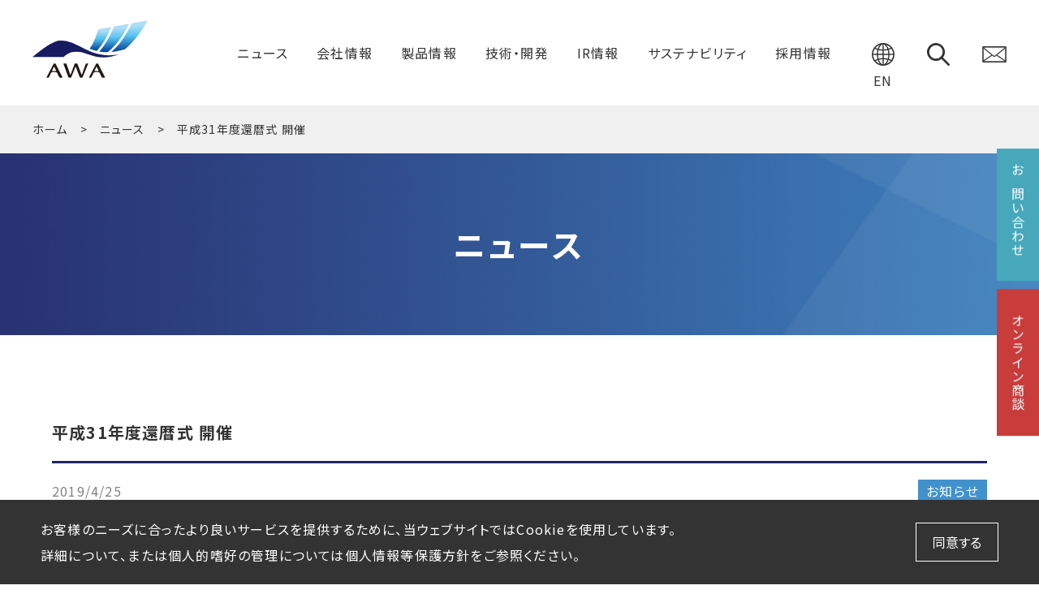

--- FILE ---
content_type: text/html; charset=UTF-8
request_url: https://www.awapaper.co.jp/news/info/403.php
body_size: 9986
content:
<!doctype html>
<html lang="ja">
<head prefix="og: http://ogp.me/ns# fb: http://ogp.me/ns/fb# article: http://ogp.me/ns/article#">
<!-- Google Tag Manager -->
<script>(function(w,d,s,l,i){w[l]=w[l]||[];w[l].push({'gtm.start':
new Date().getTime(),event:'gtm.js'});var f=d.getElementsByTagName(s)[0],
j=d.createElement(s),dl=l!='dataLayer'?'&l='+l:'';j.async=true;j.src=
'https://www.googletagmanager.com/gtm.js?id='+i+dl;f.parentNode.insertBefore(j,f);
})(window,document,'script','dataLayer','GTM-T8T3L52');</script>

<script>(function(w,d,s,l,i){w[l]=w[l]||[];w[l].push({'gtm.start':
new Date().getTime(),event:'gtm.js'});var f=d.getElementsByTagName(s)[0],
j=d.createElement(s),dl=l!='dataLayer'?'&l='+l:'';j.async=true;j.src=
'https://www.googletagmanager.com/gtm.js?id='+i+dl;f.parentNode.insertBefore(j,f);
})(window,document,'script','dataLayer','GTM-M25HVFFX');</script>
<!-- End Google Tag Manager -->
<meta charset="UTF-8">
<meta http-equiv="X-UA-Compatible" content="IE=edge">
<meta name="viewport" content="width=device-width, initial-scale=1">
<meta name="description" content="「温故知新」阿波製紙は、紙の可能性を追求します。お客様と共にこれからも、最先端の機能素材メーカーとして、社会の課題解決に貢献します。エンジン用フィルター、分離膜支持体、MBR用浸漬膜 M-Fine、炭素複合材料 CARMIXなど">
<meta name="keywords" content="阿波製紙,機能紙,機能素材,炭素複合,エンジン用フィルター、クラッチ板用摩擦材、分離膜支持体">
<meta property="og:type" content="website">
<meta property="og:image" content="https://www.awapaper.co.jp/common/img/ogp.png" />
<meta property="og:site_name" content="阿波製紙株式会社" />
<meta property="og:description" content="阿波製紙は素材を活かした機能紙・不織布の共同開発メーカーです。" />
<title>平成31年度還暦式 開催｜ニュース｜阿波製紙株式会社</title>
<link rel="shortcut icon" type="image/ico" href="/common/img/favicon.ico">
<link rel="apple-touch-icon" href="/common/img/apple-touch-icon.png">
<link rel="icon" type="image/png" href="/common/img/android-chrome.png">
<link href="/common/css/common.css" rel="stylesheet" type="text/css">
<script src="/common/js/intersection-observer.js"></script>
<script src="//ajax.googleapis.com/ajax/libs/jquery/2.2.4/jquery.min.js"></script>
<script src="/common/js/common.js"></script>
</head>

<body>
<!-- Google Tag Manager (noscript) -->
<noscript><iframe src="https://www.googletagmanager.com/ns.html?id=GTM-T8T3L52" height="0" width="0" style="display:none;visibility:hidden"></iframe></noscript>
<noscript><iframe src="https://www.googletagmanager.com/ns.html?id=GTM-M25HVFFX" height="0" width="0" style="display:none;visibility:hidden"></iframe></noscript>
<!-- End Google Tag Manager (noscript) -->
	<!-- HEADER -->
	<header id="header-area">
		<h1 id="logo-main">
			<a href="/"><svg xmlns="http://www.w3.org/2000/svg" xmlns:xlink="http://www.w3.org/1999/xlink" width="260.16" height="128.43" viewBox="0 0 260.16 128.43"><defs><style>.cls-1{fill:url(#linear-gradient);}.cls-2{fill:url(#linear-gradient-2);}.cls-3{fill:url(#linear-gradient-3);}.cls-4{fill:#171c61;}.cls-5{fill:#231815;}</style><linearGradient id="linear-gradient" x1="184.42" y1="70.61" x2="184.42" y2="7.4" gradientUnits="userSpaceOnUse"><stop offset="0" stop-color="#004097"/><stop offset="0.5" stop-color="#54c2f0"/><stop offset="0.83" stop-color="#acddf7"/></linearGradient><linearGradient id="linear-gradient-2" x1="153.46" y1="67.97" x2="153.46" y2="14.48" xlink:href="#linear-gradient"/><linearGradient id="linear-gradient-3" x1="219.1" y1="70.1" x2="219.1" y2="-0.02" xlink:href="#linear-gradient"/></defs><g id="layer2" data-name="layer2"><g id="layer2-1" data-name="layer1"><path class="cls-1" d="M218.06,7.42l-34.19,6c-6.51,16.58-17.1,38.13-33.08,56.24a100,100,0,0,0,18.85,1.53C193.33,52.56,209.36,25.28,218.06,7.42Z"/><path class="cls-2" d="M177.93,14.5l-29.8,5.25c-3.86,15.53-11,32.81-19.15,43.47a107.35,107.35,0,0,0,16.08,5.27C160.56,51.58,171.19,30.93,177.93,14.5Z"/><path class="cls-3" d="M224.21,6.34c-7.83,16.87-23,44.17-46.16,64.45A123.94,123.94,0,0,0,195.28,68l13.36-3.45C228.17,49.36,247.18,22.86,260.16,0Z"/><path class="cls-4" d="M58.09,45.63C43.88,47.45,13.93,70.73,0,82.11H70.49c7-7.61,22.92-18.21,52.63-7,27.31,10.32,47.78,9.86,72.16,1.11C125.23,88.32,102.26,40,58.09,45.63Z"/><path class="cls-5" d="M122,96.49a2.16,2.16,0,0,0-1.9,1.34l-8.42,23.5c-.26.73-.71.74-1,0l-9-23.52a2.24,2.24,0,0,0-1.93-1.33H97a2.21,2.21,0,0,0-1.92,1.33l-9,23.49c-.28.73-.72.73-1,0L77,97.83a2.12,2.12,0,0,0-1.88-1.34H71a.92.92,0,0,0-.92,1.33L80.86,127.1a2.19,2.19,0,0,0,1.91,1.33h3a2.27,2.27,0,0,0,2-1.32l9.15-22.68c.29-.72.76-.71,1,0l8.63,22.67a2.22,2.22,0,0,0,1.92,1.32h2.94a2.29,2.29,0,0,0,1.95-1.31l12-29.32a.88.88,0,0,0-.88-1.31Z"/><path class="cls-5" d="M67.49,127.17,52.61,97.76a2.53,2.53,0,0,0-2.06-1.27h-1a2.59,2.59,0,0,0-2.08,1.26L32,127.18a.79.79,0,0,0,.76,1.25H35.4a2.45,2.45,0,0,0,2-1.28l4.23-9c.48-1,2.31-2.57,6.67-2.57s6.82.87,7.62,2.62h0l4.26,8.9a2.43,2.43,0,0,0,2,1.28h4.49A.8.8,0,0,0,67.49,127.17Zm-19.36-22.7c.33-.7.88-.7,1.22,0l4.32,9h-9.8Z"/><path class="cls-5" d="M163.46,127.17,148.58,97.76a2.51,2.51,0,0,0-2.05-1.27h-1a2.61,2.61,0,0,0-2.08,1.26l-15.52,29.43a.78.78,0,0,0,.75,1.25h2.69a2.48,2.48,0,0,0,2-1.28l4.22-9c.48-1,2.31-2.57,6.67-2.57s6.82.87,7.62,2.62h0l4.26,8.9a2.46,2.46,0,0,0,2,1.28h4.48A.8.8,0,0,0,163.46,127.17Zm-19.35-22.7c.33-.7.88-.7,1.21,0l4.32,9h-9.8Z"/></g></g></svg></a>
		</h1>
		<nav id="navi-global-area">
			<ul class="navi-global">
				<li><a href="/news/">ニュース</a></li>
				<li><span>会社情報</span>
					<div class="navi-global-menu">
						<div class="navi-global-menu-inner">
							<p class="navi-global-menu-title"><a href="/company/"><span>会社情報</span></a></p>
							<div class="navi-global-menu-r">
								<ul class="navi-global-menu-list">
									<li><a href="/company/message/">社長挨拶</a></li>
									<li><a href="/company/profile/">会社概要</a></li>
									<li class="navi-acbtn"><a href="/company/policy/">会社理念・方針（カンパニーポリシー）</a><i class="btn"></i>
										<ul class="navi-global-menu-s">
											<li><a href="/company/policy/company_policy/">基本方針</a></li>
											<li><a href="/company/policy/principle/">基本理念</a></li>
										</ul>
									</li>
									<li><a href="/company/history/">会社沿革</a></li>
									<li><a href="/company/environment/">環境対応</a></li>
									<li><a href="/company/area/">拠点紹介</a></li>
									<li><a href="/company/link/">リンク</a></li>
									<li><a href="/company/song/">イメージソング</a></li>
								</ul>
							</div>
						</div>
					</div>
				</li>
				<li><span>製品情報</span>
					<div class="navi-global-menu">
						<div class="navi-global-menu-inner">
							<p class="navi-global-menu-title"><a href="/products/"><span>製品情報</span></a></p>
							<div class="navi-global-menu-r">
								<ul class="navi-global-menu-list">
									<li><a href="/m-fine/">UF膜（M-fine）</a></li>
									<li><a href="/products/m-thermo/">サーマルマネジメント材料（M-thermo）</a></li>
									<li><a href="/products/carmix/">炭素複合材料（CARMIX）</a></li>
									<li><a href="/products/fiber/">合成繊維紙</a></li>
									<li><a href="/products/filter/">フィルターメディア</a></li>
									<li><a href="/products/ipmp/">無機粉体混抄紙</a></li>
									<li><a href="/products/air-management/">空調マネジメント材</a></li>
									<li><a href="/products/hptp/">高機能繊維紙</a></li>
									<li><a href="/products/lowp/">低密厚物紙</a></li>
									<li><a href="/products/voice/">お客様の声</a></li>
								</ul>
							</div>
						</div>
					</div>
				</li>
				<li><span>技術・開発</span>
					<div class="navi-global-menu">
						<div class="navi-global-menu-inner">
							<p class="navi-global-menu-title"><a href="/technology/"><span>技術・開発</span></a></p>
							<div class="navi-global-menu-r">
								<ul class="navi-global-menu-list">
									<li><a href="/technology/manufacturing/">抄紙技術</a></li>
									<li><a href="/technology/converting/">加工技術</a></li>
									<li><a href="/technology/evaluating/">評価技術</a></li>
									<li><a href="/technology/material/">使用原材料</a></li>
									<li><a href="/technology/work/">共同開発体制</a></li>
									<li><a href="/technology/test/">試験・分析・評価受託サービス</a></li>
									<li><a href="/technology/trial/">シート試作受託サービス</a></li>
									<li><a href="/technology/story/">開発ストーリー</a></li>
								</ul>
							</div>
						</div>
					</div>
				</li>
				<li><span>IR情報</span>
					<div class="navi-global-menu">
						<div class="navi-global-menu-inner">
							<p class="navi-global-menu-title"><a href="/ir/"><span>IR情報</span></a></p>
							<div class="navi-global-menu-r">
								<ul class="navi-global-menu-list">
									<li><a href="/ir/news/">IRニュース</a></li>
									<li class="navi-acbtn"><a href="/ir/strategy/">経営方針</a><i class="btn"></i>
										<ul class="navi-global-menu-s">
											<li><a href="/ir/strategy/message/">株主投資家の皆様へ</a></li>
											<li><a href="/ir/strategy/plan/">中期経営計画</a></li>
											<li><a href="/ir/strategy/governance/">コーポレート・ガバナンス</a></li>
										</ul>
									</li>
									<li><a href="/ir/highlight/">財務ハイライト</a></li>
									<li class="navi-acbtn"><a href="/ir/library/">IRライブラリー</a><i class="btn"></i>
										<ul class="navi-global-menu-s">
											<li><a href="/ir/library/results/">決算短信</a></li>
											<li><a href="/ir/library/yuho/">有価証券報告書</a></li>
											<li><a href="/ir/library/material/">IR資料</a></li>
										</ul>
									</li>
									<li><a href="/ir/overview/">よくわかる阿波製紙</a></li>
									<li><a href="/ir/individual/">個人投資家の皆様へ</a></li>
									<li class="navi-acbtn"><a href="/ir/stocks/">株式について</a><i class="btn"></i>
										<ul class="navi-global-menu-s">
											<li><a href="/ir/stocks/holder/">株式事務のご案内</a></li>
											<li><a href="/ir/stocks/resolution/">株主総会</a></li>
										</ul>
									</li>
									<li><a href="/ir/calendar/">IRカレンダー</a></li>
									<li><a href="/ir/faq/">よくあるご質問</a></li>
									<li><a href="/ir/webcast/">動画配信</a></li>
									<li><a href="/ir/disclaimer/">免責事項</a></li>
								</ul>
							</div>
						</div>
					</div>
				</li>
				<li><span>サステナビリティ</span>
					<div class="navi-global-menu">
						<div class="navi-global-menu-inner">
							<p class="navi-global-menu-title"><a href="/sustainability/"><span>サステナビリティ</span></a></p>
							<div class="navi-global-menu-r">
								<ul class="navi-global-menu-list">
									<li><a href="/sustainability/message/">トップメッセージ</a></li>
									<li><a href="/sustainability/policy/">サステナビリティ基本方針</a></li>
									<!--<li><a href="/sustainability/environment/">環境</a></li>-->
									<!--<li><a href="/sustainability/social/">社会</a></li>-->
									<!--<li><a href="/sustainability/governance/">ガバナンス</a></li>-->
								</ul>
							</div>
						</div>
					</div>
				</li>
				<li><span>採用情報</span>
					<div class="navi-global-menu">
						<div class="navi-global-menu-inner">
							<p class="navi-global-menu-title"><a href="/recruit/"><span>採用情報</span></a></p>
							<div class="navi-global-menu-r">
								<ul class="navi-global-menu-list">
									<li><a href="/career/">新卒採用</a></li>
									<li class="navi-acbtn"><a href="/recruit/career/">キャリア採用</a><i class="btn"></i>
										<ul class="navi-global-menu-s">
											<li><a href="/recruit/career/info/">募集要項</a></li>
											<li><a href="/recruit/career/process/">採用プロセス</a></li>
										</ul>
									</li>
								</ul>
							</div>
						</div>
					</div>
				</li>
			</ul>
			<div class="other-menu">
				<div class="btn-search"><span><svg xmlns="http://www.w3.org/2000/svg" width="511.15" height="512" viewBox="0 0 511.15 512"><g id="layer1" data-name="layer1"><g id="_10" data-name="10"><path class="cls-1" d="M504.1,470.68,359.81,326a201,201,0,0,0,18.52-28c.17-.31.3-.64.48-.95,2.4-4.45,4.67-9,6.75-13.61.91-2,1.65-4.15,2.49-6.22,1.23-3,2.52-6,3.6-9.11.77-2.2,1.37-4.46,2.06-6.69,1-3.12,2-6.21,2.82-9.39.35-1.33.57-2.71.88-4A200.11,200.11,0,0,0,388,125.32c-.11-.27-.21-.55-.32-.82q-1.67-4-3.5-7.93c-.17-.35-.31-.71-.48-1-1.27-2.7-2.62-5.36-4-8-.12-.24-.23-.48-.36-.72A201,201,0,0,0,154.27,5.69c-.94.22-1.89.37-2.82.6-3.37.87-6.66,2-10,3-2,.64-4.1,1.16-6.11,1.86-3.33,1.16-6.55,2.53-9.8,3.86-1.83.75-3.71,1.39-5.52,2.2A201.46,201.46,0,0,0,24.61,105c-.06.09-.1.2-.15.29q-3.81,7-7.08,14.3c-.81,1.81-1.46,3.68-2.21,5.51-1.34,3.26-2.72,6.49-3.89,9.83-.69,2-1.22,4-1.85,6-1,3.34-2.14,6.65-3,10.07-.3,1.15-.49,2.33-.77,3.5A201.57,201.57,0,0,0,0,201.18C-.16,312.48,90,402.79,201.18,403A201.06,201.06,0,0,0,249.83,397c.51-.13,1-.2,1.54-.33,3.77-1,7.44-2.15,11.11-3.32,1.66-.53,3.35-.95,5-1.52,3.36-1.16,6.62-2.55,9.89-3.88,1.84-.76,3.72-1.41,5.55-2.21,3.84-1.71,7.58-3.64,11.3-5.58,1.14-.6,2.31-1.1,3.44-1.72a200.28,200.28,0,0,0,27.88-18.36L469.88,504.88a24.19,24.19,0,1,0,34.22-34.2Zm-151.52-269A151.33,151.33,0,0,1,201.26,352.58c-83.33-.12-151-68-150.89-151.32A151.33,151.33,0,0,1,201.7,50.37C285,50.49,352.7,118.36,352.58,201.7Z"/></g></g></svg></span>
					<div class="search-form">
						<div class="form">
							<script async src="https://cse.google.com/cse.js?cx=686e8f9a4c9e9c6f4"></script>
							<div class="gcse-searchbox-only"></div>
						</div>
					</div>
				</div>
				<div class="btn-lang lang-en"><a href="/e/"><svg xmlns="http://www.w3.org/2000/svg" width="266.49" height="266.5" viewBox="0 0 266.49 266.5"><g id="layer1-1" data-name="layer1-1"><g id="layer1-1"><path class="cls-1" d="M266.49,132.13a132.62,132.62,0,0,0-23.74-74.85c-2.39-3.44-4.93-6.74-7.62-9.94A133.28,133.28,0,0,0,29.94,49.08c-2.64,3.22-5.13,6.58-7.46,10.05a133.4,133.4,0,0,0,1.22,150c2.4,3.44,4.91,6.74,7.62,9.94a133.29,133.29,0,0,0,205.29-1.74c2.63-3.22,5.09-6.56,7.44-10.05A133,133,0,0,0,266.49,132.13ZM221.38,55.44A160.59,160.59,0,0,1,195.82,66c-6.23-18.06-14.84-33.27-25-44.25A117.69,117.69,0,0,1,221.38,55.44ZM140,126.37l-.31-37.13a230.93,230.93,0,0,0,47-6.41,202.62,202.62,0,0,1,6.2,43.11Zm53,13.13a203,203,0,0,1-5.46,43.24,230.26,230.26,0,0,0-47.14-5.6L140.07,140Zm-66.47.56.29,37.18a228.34,228.34,0,0,0-47,6.43,202.56,202.56,0,0,1-6.19-43.16Zm-53-13.12a204.7,204.7,0,0,1,5.47-43.23,228.26,228.26,0,0,0,47.15,5.63l.31,37.15Zm99.15-79.65A133.26,133.26,0,0,1,182.7,69.75a217.38,217.38,0,0,1-43.15,5.93L139,17.1C151.19,19.9,162.92,30.34,172.62,47.29ZM92.4,48c9.43-17.11,21-27.73,33.08-30.73L126,75.77a215.16,215.16,0,0,1-43.24-5.18A135,135,0,0,1,92.4,48Zm1.43-25.57c-10,11.15-18.36,26.51-24.3,44.69A162.6,162.6,0,0,1,43.77,56.92,118.2,118.2,0,0,1,93.83,22.39ZM35.4,67.9A171.09,171.09,0,0,0,65.82,80.19a216.67,216.67,0,0,0-6,46.86l-44,.36A117.07,117.07,0,0,1,35.4,67.9ZM15.9,141l44-.38a216.52,216.52,0,0,0,6.79,46.78,169.05,169.05,0,0,0-30.16,12.82A117.11,117.11,0,0,1,15.9,141Zm29.21,70a158.89,158.89,0,0,1,25.56-10.55c6.24,18.07,14.86,33.27,25.06,44.26A118.09,118.09,0,0,1,45.11,211Zm48.73,8.14a135.33,135.33,0,0,1-10-22.45,215.54,215.54,0,0,1,43.14-5.91l.47,58.52C115.28,246.55,103.56,236.1,93.84,219.18Zm80.23-.7c-9.43,17.11-21,27.73-33.07,30.74l-.49-58.52a216.5,216.5,0,0,1,43.23,5.2A134.47,134.47,0,0,1,174.07,218.48ZM199.76,79.09a173.69,173.69,0,0,0,30.18-12.77,116.66,116.66,0,0,1,20.64,59.14l-44.05.35A216.07,216.07,0,0,0,199.76,79.09Zm-27.17,165c10-11.15,18.38-26.5,24.33-44.68a161.79,161.79,0,0,1,25.71,10.15A117.83,117.83,0,0,1,172.59,244.1ZM231,198.53a170.08,170.08,0,0,0-30.34-12.28,215.21,215.21,0,0,0,6-46.86l44-.36A116.64,116.64,0,0,1,231,198.53Z"/></g></g></svg></a></div>
				<div class="btn-contact"><a href="/info/"><svg xmlns="http://www.w3.org/2000/svg" width="518" height="347.59" viewBox="0 0 518 347.59"><g id="layer2-1" data-name="layer2-1"><g id="_10" data-name="10"><path class="cls-1" d="M509.73,11l-.77-.84-.46-.53-1.38-1.22-.3-.31-.38-.31A23.4,23.4,0,0,0,492.3,3H25.62A23.33,23.33,0,0,0,15,5.6l-.46.3L12.32,7.28l-.76.53L10.1,9.11l-.61.54-1.3,1.6L8,11.41A21.38,21.38,0,0,0,3,25.16V322.42a18.74,18.74,0,0,0,.84,5.66,21.52,21.52,0,0,0,5.89,10.09l.22.22,1.15.92.91.77,1.38.76.61.38a22.64,22.64,0,0,0,11.69,3.37H492.3a21.64,21.64,0,0,0,8.63-1.76l.54-.23.23-.08.84-.31.84-.45,5.81-3.37v-1.3l1.3-1.52.3-.39.23-.38a21.11,21.11,0,0,0,4-12.37V25.16a21,21,0,0,0-5.2-14C509.8,11.1,509.8,11.1,509.73,11Zm-15.4,11.73-.66.58-1.83,1.45-1.45,1.15L303.93,177.46l-4.5,3.67-1.76,1.37-6.19,5.05-18,14.67-3.28,2.29v-.08A19.4,19.4,0,0,1,259,207.87a19.2,19.2,0,0,1-11.16-3.44v.08l-3.36-2.29-18-14.6-6.27-5-1.76-1.45-4.43-3.6L27.68,25.92,26.16,24.7l-1.84-1.45-.15-.15-.37-.27-.11-.15.09,0,.08-.08.76-.23,1-.22H492.3a3.69,3.69,0,0,1,1.81.5A2,2,0,0,1,494.33,22.75ZM25.92,305.27v-261L161.64,154.6l39.16,31.9-112,76.17Zm466.06.05L356.5,213.26l-39.39-26.82,175-142.25V211ZM24.07,325.06l5-3.4L213.3,196.56l22.09,17.88,3.82,2.6v.08a35.44,35.44,0,0,0,39.58,0V217l3.59-2.44.23-.16,22.09-17.88,184.24,125.1,1.61,1.15,1.55,1,1.61,1.29-1.41.35H25.69a3.74,3.74,0,0,1-1.48-.34A1,1,0,0,1,24.07,325.06Z"/><path class="cls-1" d="M492.3,347.59H25.69a25.43,25.43,0,0,1-13.23-3.8l-.59-.37-1.31-.72a3.55,3.55,0,0,1-.47-.32l-2-1.64a2.73,2.73,0,0,1-.25-.23l-.23-.22A24.58,24.58,0,0,1,1,328.9,21.94,21.94,0,0,1,0,322.42V25.16A24.18,24.18,0,0,1,5.74,9.49a1.63,1.63,0,0,1,.17-.2l0,0,1.2-1.49a4.17,4.17,0,0,1,.36-.37l2-1.81.29-.23.76-.53.13-.09,2.6-1.63.27-.16A26.32,26.32,0,0,1,25.56,0H492.3a26.43,26.43,0,0,1,16,5.43l.43.35.25.22.24.24,1.31,1.17a2.65,2.65,0,0,1,.29.29L511.93,9a4.3,4.3,0,0,1,.42.56A24.1,24.1,0,0,1,518,25.2V322.43a24.26,24.26,0,0,1-4.47,14l-.16.26a4,4,0,0,1-.23.34l-.95,1.14v.19a3,3,0,0,1-1.5,2.6L504,344.85a3,3,0,0,1-.41.18l-1.44.55A24.51,24.51,0,0,1,492.3,347.59Zm-478.58-10,1.12.62.15.09.61.38a19.48,19.48,0,0,0,10.09,2.91H492.3a18.64,18.64,0,0,0,7.44-1.51l.54-.24.23-.08.8-.29.64-.35,4.27-2.47a3.12,3.12,0,0,1,.68-1.5l1.55-1.89.14-.22A18.14,18.14,0,0,0,512,322.43V25.16a18,18,0,0,0-4.46-12,3.37,3.37,0,0,1-.28-.38l-.9-1-1.23-1.09-.13-.12-.44-.4A20.35,20.35,0,0,0,492.3,6H25.62a20.4,20.4,0,0,0-9.1,2.19l-.32.21-2.78,1.77-1.75,1.57-1.15,1.4a2.2,2.2,0,0,1-.2.23l-.05.05A18.36,18.36,0,0,0,6,25.16V322.42a16,16,0,0,0,.7,4.76c0,.05,0,.1,0,.16A18.48,18.48,0,0,0,11.82,336l.14.13ZM507.57,13.11h0ZM492.3,328.48H25.69A6.73,6.73,0,0,1,23,327.9a3,3,0,0,1-.4-.21,3.14,3.14,0,0,1-.57-.41,3,3,0,0,1,.33-4.7l5-3.4,184.24-125.1a3,3,0,0,1,3.58.15l22,17.8,3.71,2.53a2.44,2.44,0,0,1,.46.39,32.47,32.47,0,0,0,35.31,0,3.08,3.08,0,0,1,.44-.37l3.74-2.54,22-17.79a3,3,0,0,1,3.57-.15l184.24,125.1,1.66,1.18,1.48,1a1.16,1.16,0,0,1,.21.16l1.61,1.28a3,3,0,0,1-1.14,5.26l-1.41.35A3,3,0,0,1,492.3,328.48ZM24.07,325.06h0ZM213.14,200.3,33.19,322.48H484.8L304.85,200.3,284.5,216.78l-.23.17-.23.15-3.11,2.11a2.74,2.74,0,0,1-.45.39,38.45,38.45,0,0,1-43,0,3.64,3.64,0,0,1-.48-.4l-3.34-2.28-.2-.14ZM492,308.32a3,3,0,0,1-1.68-.52L354.81,215.75l-39.39-26.83a3,3,0,0,1-.2-4.8l175-142.26a3,3,0,0,1,4.89,2.33V211L495,305.32a3,3,0,0,1-3,3ZM322.13,186.23l36.06,24.55L489,299.66l.08-88.7V50.49Zm-296.21,122a2.91,2.91,0,0,1-1.4-.35,3,3,0,0,1-1.6-2.65v-261a3,3,0,0,1,4.9-2.32L163.54,152.28l39.16,31.9a3,3,0,0,1-.21,4.8l-112,76.17-62.83,42.6A3,3,0,0,1,25.92,308.27Zm3-257.7v249l58.15-39.42,108.72-73.9-36-29.36ZM259,210.88a22.42,22.42,0,0,1-12.33-3.61,2.92,2.92,0,0,1-.52-.28l-3.36-2.29a1.56,1.56,0,0,1-.2-.16l-30.42-24.68L25.79,28.25,22.46,25.6l-.24-.21-.17-.12a2.91,2.91,0,0,1-.7-.7l-.1-.15a3,3,0,0,1,.81-4.26,3,3,0,0,1,.94-.47l.76-.23.2-.05,1-.23a3,3,0,0,1,.66-.07H492.3a6.61,6.61,0,0,1,3.25.87l.12.07a3.69,3.69,0,0,1,.49.32,3,3,0,0,1,.16,4.62l-.66.58-.12.11-3.3,2.6L301.32,183.46l-1.8,1.41-24.19,19.67-.17.14L271.87,207a2.59,2.59,0,0,1-.59.32A22.34,22.34,0,0,1,259,210.88Zm-10-9.21a2.82,2.82,0,0,1,.59.32,16.77,16.77,0,0,0,18.85,0,2.86,2.86,0,0,1,.54-.3l2.65-1.85L302,175.13l184.6-150H31.43L216,175.21l30.31,24.6ZM492.78,25.3h0Z"/></g></g></svg></a></div>
			</div>
		</nav>
		<div id="humberger">
			<div class="trigger">
		        <span></span><span></span><span></span>
			</div>
		</div>
	</header>
	<!--// HEADER -->
		
	<!-- BREAD CRUMBS -->
	<div class="bread-crumbs">
		<ul>
			<li><a href="/">ホーム</a></li>
			<li><a href="/news/">ニュース</a></li>
			<li>平成31年度還暦式 開催</li>
		</ul>
	</div>
	<!--// BREAD CRUMBS -->
	
	<!-- CONTENTS -->
	<main id="contents-area">
		<div class="heading">
			<h1>ニュース</h1>
		</div>
		
		<div id="news-block" class="page-wrap">
			<section class="wrap">
				<article class="d-article">
					<h2 class="article-title">平成31年度還暦式 開催</h2>
					<div class="article-h">
						<time class="article-h-time">2019/4/25</time>
						<span class="article-h-cat">お知らせ</span>
					</div>
					<!-- 本文開始 -->
					<div class="article-content">
                         <p><span>当社は、4月25日に本社にて、平成31年度還暦式を開催し、本年度に還暦を迎える8名のお祝いをいたしました。</span></p><p><span>当日は記念品の授与や還暦者挨拶の他、昼食会を行いました。昼食会では、約40年前の入社式や社内行事等の写真を見ながら思い出話で盛り上がり、和やかなひとときを過ごしました。</span></p><p><span>還暦者と共に、当社も新たな気持ちでお客様のご要望にお応えできるよう努力してまいります。</span></p><div class='col-photo'><figure class="mt-figure" style="display:inline-block"><img src="https://www.awapaper.co.jp/news/img/403-1.jpg" alt="（還暦者及び役員一同）" width="500" height="375" class="asset asset-image" style="max-width:100%;height:auto"/><figcaption>（還暦者及び役員一同）</figcaption></figure></div><div class='col-photo'><figure class="mt-figure" style="display:inline-block"><img src="https://www.awapaper.co.jp/news/img/403-21.jpg" alt="（記念品贈呈）" width="246" height="182" class="asset asset-image" style="max-width:100%;height:auto"/><figcaption>（記念品贈呈）</figcaption></figure><figure class="mt-figure" style="display:inline-block"><img src="https://www.awapaper.co.jp/news/img/403-31.jpg" alt="（昼食会の様子）" width="246" height="185" class="asset asset-image" style="max-width:100%;height:auto"/><figcaption>（昼食会の様子）</figcaption></figure></div><p class="fwb">【お問い合わせ先】<br />総務部　　TEL：088-631-8100　FAX: 088-631-8325</p>
					</div>
					<!-- 本文終了 -->
				</article>
				<div class="d-sns">
					<p><a href="https://www.facebook.com/share.php?u=https://www.awapaper.co.jp/news/info/403.php"><img src="/common/img/btn_fb.png" alt=""></a></p>
					<p><a href="https://twitter.com/share?text=平成31年度還暦式 開催&url=https://www.awapaper.co.jp/news/info/403.php"><img src="/common/img/btn_tw.png" alt=""></a></p>
					<p><a href="https://line.me/R/msg/text/?平成31年度還暦式 開催 https://www.awapaper.co.jp/news/info/403.php"><img src="/common/img/btn_line.png" alt=""></a></p>
				</div>
				<div class="d-back"><p class="d-back-btn"><a href="/news/" class="btn-link">一覧へ戻る</a></p></div>
			</section>
		</div>
	</main>
	<!--// CONTENTS -->
	<div id="pagetop"><img src="/common/img/pagetop.png" alt=""></div>
	
	<!-- FOOTER -->
	<footer id="footer-area">
		<div class="footer-wrap">
			<div class="footer-company">
				<img src="/common/img/logo_main.svg" class="company-logo" alt="Awa Paper"/><img src="/common/img/img_company.svg" class="company-name" alt="阿波製紙株式会社"/>
			</div>
			<ul class="footer-navi-local">
				<li><a href="/company/">会社情報</a></li>
				<li><a href="/info/">お問い合わせ先一覧</a></li>
				<li><a href="/online/">オンライン商談</a></li>
				<li><a href="/policy/">個人情報等保護方針</a></li>
				<li><a href="/sitemap/">サイトマップ</a></li>
			</ul>
			<ul class="sns-navi">
				<li class="instagram"><a href="https://www.instagram.com/awapaper_saiyou/" target="_blank"><img src="/common/img/ic_instagram.svg" alt=""/></a></li>
				<li class="youtube"><a href="https://www.youtube.com/channel/UCRfnVvTbMyCjOb1Ekquv4pg" target="_blank"><img src="/common/img/ic_youtube.svg" alt=""/></a></li>
				<li class="linkdin"><a href="https://www.linkedin.com/company/awapaper/mycompany/" target="_blank"><img src="/common/img/ic_linkdin.png" alt=""/></a></li>
			</ul>
		</div>
		<small class="copyright">&copy; AWA PAPER ＆ TECHNOLOGICAL COMPANY, Inc. All Rights Reserved.</small>
	</footer>
	<!-- FOOTER -->
	<div class="function-box">
		<ul class="product-fixed-menu">
			<li class="contact"><a href="/info/">お問い合わせ</a></li>
			<li class="online"><a href="/online/">オンライン商談</a></li>
		</ul>
		<!-- COOKIE NOTICE -->
		<div class="cookie-notice">
			<p>お客様のニーズに合ったより良いサービスを提供するために、当ウェブサイトではCookieを使用しています。<br>詳細について、または個人的嗜好の管理については<a href="/policy/" target="_blank">個人情報等保護方針</a>をご参照ください。</p>
			<input type="button" class="btn-consent" value="同意する">
		</div>
		<!--// COOKIE NOTICE -->
	</div>
</body>
</html>


--- FILE ---
content_type: text/css
request_url: https://www.awapaper.co.jp/common/css/common.css
body_size: 19229
content:
@charset "utf-8";
@import url('//cdn.jsdelivr.net/npm/destyle.css@1.0.15/destyle.css');
@import url('https://fonts.googleapis.com/css2?family=Noto+Sans+JP:wght@400;500;700&display=swap');
@import url('https://fonts.googleapis.com/css2?family=Noto+Serif+JP:wght@500&display=swap');
/*
font-family: 'Noto Sans JP', sans-serif;
font-family: 'Noto Serif JP', serif;
*/


/* ======= 目次 =============================================================== */
/* ------- 変数宣言 ---------------------------------- */
/* ------- ANIMATION ---------------------------------- */
/* ------- LINK ---------------------------------- */
/* ------- BODY ---------------------------------- */
/* ------- PC/SP用 ---------------------------------- */
/* ------- HEADER ---------------------------------- */
/* ------- NAVI ---------------------------------- */
/* ------- CONTENTS ---------------------------------- */
/* ------- FOOTER ---------------------------------- */
/* ------- COOKIE NOTICE ---------------------------------- */
/* ------- FUNCITON BOX ---------------------------------- */
/* ------- 共通パーツ ---------------------------------- */
/* ------- IMAGE ------- */
/* ------- TEXT ------- */
/* ------- NOTE ------- */
/* ------- BUTTON ------- */
/* ------- LIST ------- */
/* ------- BREAD CRUMBS ------- */
/* ------- TITLE ------- */
/* ------- WRAP ------- */
/* ------- ALIGN ------- */
/* ------- LIST ------- */
/* ------- TABLE ------- */
/* ------- DECORATION ------- */
/* ------- COLUMN ------- */
/* ------- MARGIN ------- */




/* ------- 変数宣言 ---------------------------------------------- */
:root {
	--main-max-width: 1200px; /* 最大横幅 */
	--main-width: 90%; /* 横幅 */
	--font-main: 'Noto Sans JP', sans-serif,"Hiragino Kaku Gothic Pro", "ヒラギノ角ゴ Pro W3", "メイリオ", "Meiryo", "Helvetica Neue", "Helvetica", "Arial", "ＭＳ Ｐゴシック"; /* 基本フォントファミリー */
	--font-main-color: #333333; /* 基本フォントカラー */
	--font-min: 'Noto Serif JP', serif; /* フォント：明朝 */
	--font-w-r: 400; /* フォントウェイト：400 */
	--font-w-m: 500; /* フォントウェイト：500 */
	--font-w-b: 700; /* フォントウェイト：600 */
	--font-size-pc: 16px; /* PC用基本フォントサイズ */
	--font-size-sp: 12px; /* SP用基本フォントサイズ */
	--basic-color: #232364;
	--white-color: #FFF;
	--red-color: #c83c3c;
	--lightblue-color: #46a8ba;
}


/* ------- ANIMATION ---------------------------------------------- */

.anim-fade{
	opacity: 0;
	transform: translateY(20px);
	transition: ease-out .5s;
}
.anim-fade.show{
	opacity: 1;
	transform: translateY(0);
}

@media screen and (-webkit-min-device-pixel-ratio:0) {
	img{
		image-rendering: -webkit-optimize-contrast;
	}
}
::-webkit-full-page-media, :future, :root
img{
	image-rendering: auto;
}



/* ------- LINK ---------------------------------------------- */
a:link {
	color: inherit;
	text-decoration: inherit;
}
a:visited {
	color: inherit;
	text-decoration: inherit;
}
a:hover {
	color: inherit;
	text-decoration: inherit;
}
a:active {
	color: inherit;
	text-decoration: inherit;
}


a.link{
	color: #0071BC;
	text-decoration: underline;
}
a.link:hover{
	color: #888888;
}


/* ------- BODY ---------------------------------------------- */
body {
	color: var(--font-main-color);
	font-family: var(--font-main);
	font-weight: var(--font-w-r);
	letter-spacing: .075em;
	font-feature-settings: "palt";
	-webkit-font-smoothing: antialiased;
	line-height: 2;
	overflow-x: hidden;
}
@media screen and (min-width:769px) {
	body {
		font-size: var(--font-size-pc);
		padding-top: 130px;
	}
}
@media screen and (max-width: 768px) {
	body {
		font-size: var(--font-size-sp);
		padding-top: 60px;
	}
}



/* ------- PC/SP用 ---------------------------------------------- */
@media screen and (min-width:769px) {
	.pc-ver{
		display: block;
	}
	.sp-ver{
		display: none;
	}
	.pc-none {
		display: none;
	}
}
@media screen and (max-width: 768px) {
	.pc-ver{
		display: none;
	}
	.sp-ver{
		display: block;
	}
	.sp-none {
		display: none;
	}
}





/* ------- HEADER ---------------------------------------------- */
#humberger {
	font-family: var(--font-en);
	font-weight: var(--font-w-m);
	font-size: 12px;
	line-height: 1.16;
	text-align: center;
	cursor: pointer;
	position: relative;
	z-index: 101;
	height: 50px;
	width: 50px;
}
#humberger > span{
	display: block;
	width: 100%;
	position: absolute;
	left: 0;
	bottom: 0;
}
#humberger > .trigger, #humberger > .trigger > span, #humberger .trigger > span > span {
	transition: ease-out .2s;
	box-sizing: border-box;
}
#humberger > .trigger{
	width: 25px;
	height: 20px;
	position: absolute;
	right: 13px;
	top: 15px;
}
#humberger > .trigger > span {
	position: absolute;
	left: 0;
	width: 25px;
	height: 2px;
	background-color: #333333;
}
#humberger.active > .trigger > span{
	background-color: var(--white-color);
}
#humberger > .trigger > span:nth-of-type(1) {
	top: 0px;
}
#humberger > .trigger > span:nth-of-type(2) {
	top: 9px;
}
#humberger > .trigger > span:nth-of-type(3) {
	bottom: 0;
}
#humberger.active > .trigger > span:nth-of-type(1) {
	-webkit-transform: translateY(9px) rotate(45deg);
	transform: translateY(9px) rotate(45deg);
}
#humberger.active > .trigger > span:nth-of-type(2) {
	-webkit-transform: rotate(0);
	transform: rotate(0);
	opacity: 0;
}
#humberger.active > .trigger > span:nth-of-type(3) {
	-webkit-transform: translateY(-9px) rotate(-45deg);
	transform: translateY(-9px) rotate(-45deg);
}
@media print, screen and (min-width: 1081px) {
	#header-area{
		background-color: rgba(255,255,255,.90);
		backdrop-filter: blur(2px);
		-webkit-backdrop-filter: blur(2px);
		display: flex;
		align-items: center;
		justify-content: space-between;
		height: 130px;
		width: 100%;
		padding: 0 40px;
		position: fixed;
		left: 0;
		top: 0;
		z-index: 100;
		transition: .4s;
	}
	#logo-main{
		width: 142px;
	}
	#logo-main a{
		display: block;
	}
	#logo-main a svg{
		width: 100%;
	}
	
	#humberger{
		display: none;
	}
}
@media screen and (max-width: 1080px) {
	#header-area{
		background-color: rgba(255,255,255,.90);
		backdrop-filter: blur(2px);
		-webkit-backdrop-filter: blur(2px);
		display: flex;
		align-items: center;
		justify-content: space-between;
		height: 60px;
		width: 100%;
		position: fixed;
		left: 0;
		top: 0;
		z-index: 100;
		transition: .4s;
	}
	#logo-main{
		margin-left: 17px;
		width: 71px;
	}
	#logo-main a{
		display: block;
	}
	#logo-main a svg{
		width: 100%;
	}
}




/* ------- NAVI ---------------------------------------------- */
#navi-global-area{
}
.other-menu svg path{
	fill: #333333 !important;
}
.other-menu > div a,
.other-menu > div span{
	cursor: pointer;
	display: block;
}
.other-menu > div a svg,
.other-menu > div span svg{
	vertical-align: middle;
}
.btn-search svg{
	height: 28px;
	width: 28px;
}
.btn-lang svg{
	height: 28px;
	width: 28px;
}
.btn-lang{
	position: relative;
}
.btn-lang:after{
	line-height: 1;
	display: block;
	position: absolute;
	left: 50%;
	bottom: -10px;
	transform: translate(-50%,100%);
}
.lang-en::after{
	content: "EN";
}
.lang-jp::after{
	content: "JP";
}
.btn-contact svg{
	height: 22px;
	width: 30px;
}
@media print, screen and (min-width: 1081px) {
	#navi-global-area{
		display: flex !important;
		align-items: center;
	}
	.navi-global{
		display: flex;
	}
	.navi-global > li{
		margin-left: 35px;
	}
	.navi-global > li > a,
	.navi-global > li > span {
		position: relative;
		display: block;
		padding: 49px 0;
		cursor: pointer;
	}
	.other-menu{
		display: flex;
		margin-left: 50px;
	}
	.other-menu svg path{
		fill: var(--white-color);
	}
	.other-menu > div{
		margin-left: 40px;
	}
	.other-menu > .btn-search{
		order: 1;
	}
	.other-menu > .btn-lang{
		margin-left: 0;
		order: 0;
	}
	.other-menu > .btn-contact{
		order: 2;
	}
	.search-form{
		background-color: #333333;
		display: none;
		position: fixed;
		align-items: center;
		padding: 22px 0;
		left: 0;
		top: 130px;
		width: 100%;
	}
	.search-form > form{
		font-size: 18px;
		display: flex;
		margin: 0 auto;
		width: var(--main-width);
		max-width: var(--main-max-width);
	}
	.search-form > form input[type=text]{
		background-color: var(--white-color);
		border-bottom-left-radius: 5px;
		border-top-left-radius: 5px;
		line-height: 1.2;
		padding: 20px 43px;
		width: 93.5%;
		color: #333;
	}
	.search-form > form input[type=text]::placeholder{
		color: #969696;
	}
	.search-form > form input[type=submit]{
		background-color: #4191cd;
		border-bottom-right-radius: 5px;
		border-top-right-radius: 5px;
		color: var(--white-color);
		font-weight: var(--font-w-m);
		letter-spacing: .1em;
		text-align: center;
		width: 6.5%;
		transition: .4s;
	}
	.search-form > form input[type=submit]:hover{
		opacity: .7;
	}
}
@media screen and (max-width: 1080px) {
	#navi-global-area{
		background-color: var(--basic-color);
		color: var(--white-color);
		position: fixed;
		height: 100vh;
		width: 100%;
		display: none;
		overflow-y: auto;
		left: 0;
		top: 0;
		z-index: 99;
	}
	.navi-global{
		font-size: 15px;
		margin-top: 60px;
	}
	.navi-global > li{
		position: relative;
		margin-top: -1px;
		overflow: hidden;
	}
	.navi-global > li > a,
	.navi-global > li > span {
		padding: 10px 20px;
		border-top: 1px solid #9191b2;
		border-bottom: 1px solid #9191b2;
	}
	.navi-global > li > a{
		background: url("/common/img/ic_arrow_next.svg") right center no-repeat;
		background-size: 8px auto;
		background-position: right 22px center;
		display: block;
	}
	.navi-global > li > span {
		display: block;
		cursor: pointer;
	}
	.other-menu{
		display: flex;
		flex-wrap: wrap;
		justify-content: center;
		margin-left: 20px;
		margin-right: 20px;
		padding-bottom: 80px;
	}
	.other-menu svg path{
		fill: var(--white-color) !important;
	}
	.other-menu > div{
		margin-left: 12px;
		margin-right: 12px;
	}
	.btn-search{
		margin: 35px 0 30px !important;
		width: 100%;
	}
	.btn-search > span{
		display: none !important;
	}
	.search-form{
		align-items: center;
		display: block !important;
		width: 100%;
	}
	.search-form > form{
		border-bottom: 1px solid var(--white-color);
		font-size: 18px;
		display: flex;
		width: 100%;
		position: relative;
	}
	.search-form > form input[type=text]{
		background-color: transparent;
		line-height: 1.2;
		padding-left: 30px;
		padding-bottom: 10px;
		width: 100%;
	}
	.search-form > form input[type=text]::placeholder{
		color: transparent;
	}
	.search-form > form input[type=submit]{
		background: url("/common/img/ic_search.svg") center center no-repeat;
		background-size: 21px auto;
		color: var(--white-color);
		font-weight: var(--font-w-m);
		letter-spacing: .1em;
		text-align: center;
		font-size: 0;
		position: absolute;
		left: 0;
		bottom: 10px;
		height: 21px;
		width: 21px;
		transition: .4s;
	}
	.search-form > form input[type=submit]:hover{
		opacity: .7;
	}
}

/* google検索 */
@media screen and (min-width: 769px) {
	.search-form > .form {
		font-size: 18px;
		margin: 0 auto;
		width: var(--main-width);
		max-width: var(--main-max-width);
	}
	table.gsc-search-box {
		position: relative !important;
		margin-bottom: 0 !important;
	}
	td.gsc-search-button {
		position: absolute;
		top: 0;
		right: 0;
		height: 100%;
		margin-left: 0 !important;
		
	}
	button.gsc-search-button {
		margin-left: 0 !important;
	}
	button.gsc-search-button-v2 {
		width: inherit !important;
		height: 100% !important;
		border: none !important;
		background-color: #4191cd !important;
		border-radius: 0 5px 5px 0 !important;
	}
	div.gsc-input-box {
		width: calc(100% - 78px) !important;
		border: none !important;
		border-radius: 5px 0 0 5px;
	}
	input.gsc-input {
		color: #333 !important;
	}
	form.gsc-search-box {
		margin-bottom: 0 !important;
	}
	td.gsc-input {
		padding-right: 0 !important;
	}
	td.gsc-search-button {
		width: 78px !important;
		text-align: center;
		transition: all .5s;
	}
	td.gsc-search-button:hover {
		opacity: .7;
	}
	.gsib_a {
		padding: 10px 9px 10px 15px !important;
	}
	button.gsc-search-button-v2 svg path {
		fill: #fff !important;
	}
}
@media screen and (max-width: 768px) {
	table.gsc-search-box {
		position: relative !important;
		border-bottom: 1px solid #fff !important ;
	}
	td.gsc-input {
		width: 100% !important;
		background-color: inherit !important;
		padding-left: 30px !important;
	}
	input.gsc-input {
		background-color: inherit !important;
	}
	input.gsc-input:placeholder {
		color: #fff;
	}
	div.gsc-input-box {
		border: none !important;
		background-color: inherit !important;
	}
	td.gsc-search-button {
		position: absolute;
		top: 50%;
		left: 0;
		transform: translateY(-50%);
		width: 50px;
	}
	button.gsc-search-button-v2 {
		padding: 0 !important;
		border: none !important;
		background-color: inherit !important;
	}
	button.gsc-search-button-v2:hover {}
	button.gsc-search-button-v2 svg {
		width: 20px !important;
	}
	button.gsc-search-button-v2 svg path {
		fill: #fff !important;
	}
}

/* navi-global */
.navi-global-menu {
	color: #fff;
	background-color: #232364;
}
.navi-global-menu.is-active {
}
@keyframes animationPc {
	from {
		opacity: 0;
		transform: translateY(5px);
	}
	to {
		opacity: 1;
		transform: translateY(0px);
	}
}
@media print, screen and (min-width: 1081px) {
	.navi-global > li:hover > a::after,
	.navi-global > li:hover > span::after,
	.navi-global > li.is-active > span::after {
		position: absolute;
		bottom: 0;
		content: '';
		display: block;
		width: 100%;
		height: 6px;
		background-color: #4b9bdc;
	}
	.navi-global-menu {
		display: none;
		position: absolute;
		top: 130px;
		left: 0;
		width: 100%;
		padding: 70px 5%;
	}
	.navi-global > li.is-active .navi-global-menu {
		display: block !important;
		animation: animationPc 0.3s linear 0s;
	}
	.navi-global-menu-inner {
		display: flex;
		align-items: flex-start;
		max-width: 1400px;
		margin: 0 auto;
	}
	.navi-global-menu-title {
		width: 25%;
		font-size: 20px;
		line-height: 1.4;
	}
	.navi-global-menu-title span {
		background-image: url("/common/img/ic_arrow_r.svg");
		background-repeat: no-repeat;
		background-position: right center;
		background-size: auto auto;
		padding-right: 50px;
		transition: all .5s;
	}
	.navi-global-menu-title a:hover span {
		padding-right: 70px;
	}
	.navi-global-menu-r {
		width: 75%;
	}
	.navi-global-menu-list {
		display: flex;
		flex-wrap: wrap;
	}
	.navi-global-menu-list > li {
		width: 33.3333%;
		line-height: 1.6;
		padding-right: 2em;
	}
	.navi-global-menu-list > li:nth-of-type(n+4) {
		margin-top: 20px;
	}
	.navi-global-menu-list > li > a {
		font-size: 16px;
	}
	.navi-global-menu-list > li > a:hover {
		text-decoration: underline;
	}
	.navi-global-menu .navi-acbtn > .btn {
		display: none;
	}
	.navi-global-menu-s {
		display: none !important;
	}
}
@media screen and (max-width: 1080px) {
	.navi-global > li > span {
		position: relative;
		background-image: url("/common/img/ic_plus.png");
		background-repeat: no-repeat;
		background-position: right 12px center;
		background-size: 30px 30px;
		z-index: 1;
	}
	.navi-global > li.is-active > span {
		background-image: url("/common/img/ic_minus.png");
	}
	.navi-global-menu {
		display: none;
		background-color: #19194b;
	}
	.navi-global > li.is-active .navi-global-menu {
	}
	.navi-global-menu-inner {
		padding: 20px 20px 20px 40px;
	}
	.navi-global-menu-title {
		font-size: 14px;
		margin-bottom: 10px;
	}
	.navi-global-menu-list > li {
		position: relative;
		font-size: 14px;
	}
	.navi-global-menu-list > li:not(:last-child) {
		margin-bottom: 10px;
	}
	.navi-global-menu li a {
		display: inline-block;
	}
	.navi-global-menu .navi-acbtn > a {
	}
	.navi-global-menu .navi-acbtn > .btn {
		position: absolute;
		top: 7px;
		right: 0;
		display: block;
		width: 15px;
		height: 15px;
		background-image: url("/common/img/ic_plus_s.png");
		background-repeat: no-repeat;
		background-position: right center;
		background-size: cover;
		z-index: 1;
	}
	.navi-global-menu .navi-acbtn > .btn.is-active {
		background-image: url("/common/img/ic_minus_s.png");
	}
	.navi-global-menu-s {
		display: none;
		padding-left: 20px;
	}
	.navi-global-menu-s > li {
		margin-top: 5px;
	}
}



/* ------- CONTENTS ---------------------------------------------- */
@media print, screen and (min-width: 769px) {
	#contents-area{
	}
}
@media screen and (max-width: 768px) {
	#contents-area{
	}
}


/* ------- FOOTER ---------------------------------------------- */
#pagetop {
	position: fixed;
	cursor: pointer;
}
#pagetop img {
	transition: all .3s;
}
#pagetop img:hover {
	opacity: .7;
}
@media print, screen and (min-width: 769px) {
	#pagetop {
		right: 20px;
		bottom: 74px;
	}
	#pagetop img {
		width: 56px;
	}
}
@media screen and (max-width: 768px) {
	#pagetop {
		right: 0;
		bottom: 64px;
	}
	#pagetop img {
		width: 30px;
	}
}

#footer-area{
	border-top: 1px solid #c8c8c8;
}
.copyright{
	background-image: -moz-linear-gradient( 0deg, rgb(35,35,100) 0%, rgb(65,145,205) 100%);
  background-image: -webkit-linear-gradient( 0deg, rgb(35,35,100) 0%, rgb(65,145,205) 100%);
  background-image: -ms-linear-gradient( 0deg, rgb(35,35,100) 0%, rgb(65,145,205) 100%);
	color: var(--white-color);
	font-weight: var(--font-w-m);
	letter-spacing: .05em;
	line-height: 1;
	font-size: 14px;
	display: block;
	text-align: center;
	padding: 20px;
}
.footer-company{
	text-align: center;
}
.footer-company img{
	vertical-align: bottom;
}
.footer-navi-local{
	display: flex;
	justify-content: center;
	line-height: 1;
}
.sns-navi{
	display: flex;
	align-items: center;
	justify-content: center;
}
.sns-navi img{
	height: auto;
}
@media print, screen and (min-width: 769px) {
	.footer-wrap{
		padding: 60px 0 80px;
	}
	.company-logo{
		margin-right: 30px;
		height: auto;
		width: 200px;
	}
	.footer-navi-local{
		margin: 80px 0;
	}
	.footer-navi-local > li{
		border-left: 1px solid #333333;
		padding-left: 15px;
		margin-left: 15px;
	}
	.footer-navi-local > li:first-child{
		border-left: none;
		padding-left: 0;
		margin-left: 0;
	}
	.sns-navi > li{
		margin: 0 15px;
	}
	.facebook img{
		width: 40px;
	}
	.twitter img{
		width: 46px;
	}
	.youtube img{
		width: 50px;
	}
	.instagram img{
		width: 50px;
	}
	.linkdin img{
		width: 50px;
	}
}
@media screen and (max-width: 769px) {
	.footer-wrap{
		padding: 30px 0 45px;
	}
	.company-logo{
		height: auto;
		width: 125px;
	}
	.company-name{
		height: auto;
		width: 145px;
	}
	.footer-navi-local{
		display: flex;
		flex-wrap: wrap;
		justify-content: center;
		margin: 30px auto;
		width: 350px;
	}
	.footer-navi-local > li{
		border-left: 1px solid #333333;
		padding-left: 15px;
		margin-left: 15px;
		margin-top: 10px;
	}
	.footer-navi-local > li:first-child,
	.footer-navi-local > li:nth-child(4){
		border-left: none;
		padding-left: 0;
		margin-left: 0;
	}
	.sns-navi > li{
		margin: 0 15px;
	}
	.facebook img{
		width: 30px;
	}
	.twitter img{
		width: 35px;
	}
	.youtube img{
		width: 27px;
	}
	.instagram img{
		width: 27px;
	}
	.linkdin img{
		width: 27px;
	}
	.copyright{
		font-size: 10px;
		padding: 15px;
}
}



/* ------- COOKIE NOTICE ---------------------------------------------- */
.cookie-notice{
	background-color: #333333;
	color: var(--white-color);
}
.cookie-notice .btn-consent{
	border: 1px solid var(--white-color);
	line-height: 1;
	padding: 15px 20px;
	transition: .3s;
}
.cookie-notice .btn-consent:hover{
	background-color: var(--white-color);
	color: #333;
}
@media print, screen and (min-width: 769px) {
	.cookie-notice{
		display: flex;
		justify-content: space-between;
		align-items: center;
		padding: 20px 50px;
	}
}
@media screen and (max-width: 768px) {
	.cookie-notice{
		display: flex;
		flex-direction: column;
		padding: 20px 20px;
	}
	.cookie-notice .btn-consent{
		margin-left: auto;
		margin-right: 0;
		margin-top: 15px;
	}
}


/* ------- FUNCITON BOX ---------------------------------------------- */
.function-box{
	position: fixed;
	left: 0;
	bottom: 0;
	width: 100%;
	z-index: 98;
}

/* ------- PRODUCT FIXED MENU ------- */
.product-fixed-menu > li{
	background-color: var(--white-color);
	color: var(--white-color);
	text-align: center;
}
.product-fixed-menu > li a{
	display: block;
	transition: .3s;
}
.product-fixed-menu > li a:hover{
	opacity: .7;
}
.product-fixed-menu .contact a{
	background-color: var(--lightblue-color);
}
.product-fixed-menu .online a{
	background-color: var(--red-color);
}
@media screen and (min-width:769px) {
	.product-fixed-menu{
		position: fixed;
		right: 0;
		top: 50%;
		transform: translateY(-50%);
		z-index: -1;
	}
	.product-fixed-menu > li a{
		padding: 30px 10px;
		-ms-writing-mode: tb-rl;
		writing-mode: vertical-rl;
	}
	.product-fixed-menu > li:nth-child(n + 2){
		margin-top: 10px;
	}
}
@media screen and (max-width: 768px) {
	.product-fixed-menu{
		display: flex;
	}
	.product-fixed-menu > li{
		width: 100%;
	}
	.product-fixed-menu > li a{
		padding: 15px 10px;
	}
	.product-fixed-menu > li a br{
		display: none;
	}
}



/* ------- 共通パーツ ---------------------------------------------- */

/* ------- IMAGE */
img {
	max-width: 100%;
}
.image{
	text-align: center;
}
.image img{
	height: auto;
	max-width: 100%;
}
.image iframe {
	width: 100%;
	max-width: 560px;
}
@media print, screen and (min-width: 769px) {
	.image {
		margin-bottom: 40px;
	}
	.image-cap{
		font-size: 14px;
		margin-top: 15px;
		text-align: center;
	}
}
@media screen and (max-width: 768px) {
	.image {
		margin-bottom: 20px;
	}
	.image-cap{
		font-size: 11px;
		margin-top: 10px;
		text-align: center;
	}
}

.col-photo figure,
.col-photo > p {
	display: block !important;
	text-align: center;
}
.col-photo figure img,
.col-photo > p img {
	max-width: 100%;
}
.col-photo figure figcaption {
	text-align: center;
}
@media screen and (min-width: 769px) {
	.col-photo {
		display: flex;
		justify-content: center;
		margin-left: -20px;
		margin-right: -20px;
	}
	.col-photo figure,
	.col-photo p {
		width: max-content;
		padding: 0 20px;
	}
	.col-photo figure:not(:last-child),
	.col-photo figure + figure,
	.col-photo p:not(:last-child),
	.col-photo p + p {
		max-width: 33.3333%;
	}
	.col-photo figure figcaption {
		font-size: 14px;
		padding-top: 15px;
	}
}
@media screen and (max-width: 768px) {
	.col-photo figure:not(:last-child),
	.col-photo p:not(:last-child) {
		margin-bottom: 20px;
	}
	.col-photo figure figcaption {
		padding-top: 10px;
	}
}

/* ------- TEXT */
.ff-mincho {
	font-family: 'Noto Serif JP', serif;
}
.red{
	color: var(--red-color);
}
.blue {
	color: #5596cd;
}
.fwb {
	font-weight: bold;
}
.underline {
	text-decoration: underline;
}
.txtlink {
	position: relative;
	color: #4191cd !important;
	text-decoration: none !important;
	padding-left: 20px;
}
.txtlink::before {
	content: '';
	display: block;
	position: absolute;
	top: 50%;
	left: -5px;
	width: 10px;
	height: 10px;
	border: 0px;
	border-top: solid 1px #4191cd;
	border-right: solid 1px #4191cd;
	transform: rotate(45deg) translateY(-50%);
}
.txtlink:hover {
	color: #4191cd !important;
	text-decoration: underline !important;
}
.txtlink:visited {
	color: #333 !important;
	text-decoration: underline !important;
}
.txtlink:visited:before {
	border-color: #333;
}
.alink {
	color: #4191cd !important;
}
.alink:hover {
	color: #4191cd !important;
	text-decoration: underline !important;
}
.alink:visited {
	color: #333 !important;
	text-decoration: underline !important;
}
@media screen and (min-width:769px) {
	.text{
		margin-bottom: 40px;
	}
}
@media screen and (max-width: 768px) {
	.text{
		margin-bottom: 20px;
	}
}

/* ------- NOTE */
.note {
	position: relative;
	text-indent: -1.6em;
	padding-left: 1.6em;
}
.note::before {
	content: '※';
	color: #5596cd;
	padding-right: .5em;
}
@media screen and (min-width:769px) {
	.note {
		font-size: 14px;
	}
}
@media screen and (max-width: 768px) {}

/* ------- SUP */
.sup {
	color: #5596cd;
	line-height: 1;
}

/* ------- BUTTON ------- */
a.btn {
	background-color: var(--white-color);
	color: #333333;
	font-weight: var(--font-w-b);
	line-height: 1.4;
	display: inline-block;
	transition: .3s;
}
a.btn:hover {
	background-color: #E4E4E4;
}
a.btn-red {
	background-color: var(--red-color);
	border-bottom-color: #9b2d2d;
	color: var(--white-color);
}
a.btn-red:hover {
	background-color: #9b2d2d;
}
a.btn-wide {
	background-image: url("/common/img/ic_arrow_normal.svg");
	background-repeat: no-repeat;
	border-radius: 0 !important;
	border-bottom-style: solid;
}
.btn-area {
	text-align: center;
}
@media screen and (min-width:769px) {
	a.btn{
		border-radius: 30px;
		font-size: 20px;
		padding: 15px 70px;
	}
	a.btn-wide{
		background-position: right 30px center;
		background-size: 36px auto;
		border-bottom-width: 8px;
		font-size: 24px;
		padding: 25px 90px;
		width: 90%;
		max-width: 720px;
	}
}
@media screen and (max-width: 768px) {
	a.btn{
		border-radius: 30px;
		font-size: 11px;
		padding: 5px 40px;
	}
	
	a.btn-wide{
		background-position: right 20px center;
		background-size: 27px auto;
		border-bottom-width: 6px;
		font-size: 15px;
		padding: 20px 90px;
		width: 100%;
	}
}

/* btn-group */
.btn-arrow::after {
	content: '';
	display: block;
	position: absolute;
	top: 50%;
	right: 30px;
	width: 10px;
	height: 10px;
	border: 0px;
	border-top: solid 1px #545454;
	border-right: solid 1px #545454;
	transform: rotate(45deg) translateY(-50%);
}
.btn-arrow:hover::after {
	border-color: #fff;
}
.btn-arrow-w::after {
	content: '';
	display: block;
	position: absolute;
	top: 50%;
	right: 30px;
	width: 10px;
	height: 10px;
	border: 0px;
	border-top: solid 1px #fff;
	border-right: solid 1px #fff;
	transform: rotate(45deg) translateY(-50%);
}
.btn-pdf {
	background-image: url("/common/img/ic_pdf.png");
	background-repeat: no-repeat;
}
.btn-blank {
	background-image: url("/common/img/ic_blank.png");
	background-repeat: no-repeat;
	background-position: right 20px center;
	background-size: 18px auto;
}
.btn-blank:hover {
	background-image: url("/common/img/ic_blank_w.png");
}
.btn-blank-w {
	background-image: url("/common/img/ic_blank_w.png");
	background-repeat: no-repeat;
	background-position: right 20px center;
	background-size: 18px auto;
}
@media screen and (min-width: 769px) {
	.btn-group {
		display: flex;
		justify-content: center;
	}
	.btn-pdf {
		background-position: right 20px center;
		background-size: 24px auto;
	}
}
@media screen and (max-width: 768px) {
	.btn-group {
		text-align: center;
	}
	.btn-pdf {
		background-position: right 18px center;
		background-size: 18px auto;
	}
}

/* btn-S */
.btn-S {
	position: relative;
	display: inline-block;
	color: #fff !important;
	text-align: center;
	line-height: 1.4;
	background-color: #4191cd;
	transition: all .3s;
}
.btn-S:hover {
	opacity: .7;
}
@media screen and (min-width: 769px) {
	.btn-group > .btn-S {
		margin: 0 20px;
	}
	.btn-S {
		width: 90%;
		max-width: 360px;
		font-size: 18px;
		padding: 20px 50px;
	}
}
@media screen and (max-width: 768px) {
	.btn-group > .btn-S:not(:last-child) {
		margin-bottom: 15px;
	}
	.btn-S {
		width: 300px;
		font-size: 13px;
		padding: 15px 50px;
	}
}

/* btn-C */
.btn-C {
	position: relative;
	display: inline-block;
	text-align: center;
	color: #333;
	background-color: #fff;
	border: 1px solid #c8c8c8;
	border-radius: 2em;
	transition: all .3s;
}
.btn-C:hover {
	color: #fff;
	background-color: #232364;
	border-color: #232364;
}
@media screen and (min-width: 769px) {
	.btn-C {
		width: 300px;
		max-width: 100%;
		padding: 7px 10px;
	}
	.btn-group > .btn-C {
		margin: 0 20px;
	}
}
@media screen and (max-width: 768px) {
	.btn-C {
		width: 250px;
		padding: 5px 10px;
	}
	.btn-group > .btn-C:not(:last-child) {
		margin-bottom: 15px;
	}
}

/* btn-M */
.btn-M {
	position: relative;
	display: inline-block;
	color: #fff !important;
	text-align: center;
	line-height: 1.4;
	background-color: #325896;
	transition: all .3s;
}
.btn-M:hover {
	opacity: .7;
}
@media screen and (min-width: 769px) {
	.btn-group > .btn-M {
		margin: 0 20px;
	}
	.btn-M {
		width: 90%;
		max-width: 440px;
		font-size: 18px;
		padding: 20px 50px;
	}
}
@media screen and (max-width: 768px) {
	.btn-group > .btn-M:not(:last-child) {
		margin-bottom: 15px;
	}
	.btn-M {
		width: 300px;
		font-size: 13px;
		padding: 15px 50px;
	}
}

/* btn-L */
.btn-L {
	display: inline-block;
	font-weight: bold;
	color: #fff !important;
	line-height: 1.4;
	background-color: #325896;
	background-image: url("/common/img/ic_arrow_normal.svg");
	background-repeat: no-repeat;
	border-bottom-color: #232364;
	border-bottom-style: solid;
	transition: all .3s;
}
.btn-L:hover {
	background-color: #232364;
}
@media screen and (min-width: 769px) {
	.btn-L {
		width: 90%;
		max-width: 500px;
		font-size: 24px;
		padding: 25px 90px;
		background-position: right 30px center;
		background-size: 36px auto;
		border-bottom-width: 8px;
	}
}
@media screen and (max-width: 768px) {
	.btn-L {
		width: 100%;
		font-size: 15px;
		padding: 20px 50px;
		background-position: right 20px center;
		background-size: 27px auto;
		border-bottom-width: 6px;
	}
}


/* ------- LIST ------- */
.dot-list > li {
	text-indent: -1.3em;
	padding-left: 1.3em;
}
.dot-list > li::before {
	position: relative;
	top: -2px;
	content: '■';
	font-size: 10px;
	color: #4191cd;
	padding-right: 1em;
}
.dot-txt {
	text-indent: -.9em;
	padding-left: .9em;
}
.dot-txt::before {
	content: '・';
	padding-right: 5px;
}
.dot-txt-min {
	font-family: var(--font-min);
	text-indent: -1.4em;
	padding-left: 1.4em;
}
.dot-txt-min::before {
	content: '・';
	padding-right: 5px;
}
.num-list {}
.num-list > li {
	position: relative;
	padding-left: 1.5em;
	counter-increment: num-list;
}
.num-list > li::before {
	display: block;
	content: counter(num-list)".";
	position: absolute;
	top: 0;
	left: 0;
	font-weight: bold;
	color: #4191cd; 
}
.num-list-b {}
.num-list-b > li {
	position: relative;
	padding-left: 1.5em;
	counter-increment: num-list-min;
}
.num-list-b > li::before {
	display: block;
	content: counter(num-list-min)".";
	position: absolute;
	top: 0;
	left: 0;
}
@media screen and (min-width:769px) {
	.num-list > li:nth-of-type(n+10)::before,
	.num-list-b > li:nth-of-type(n+10)::before {
		left: -10px;
	}
}
@media screen and (max-width: 768px) {
	.num-list > li:nth-of-type(n+10)::before,
	.num-list-b > li:nth-of-type(n+10)::before {
		left: -8px;
	}
}

/* ------- BREAD CRUMBS ------- */
.bread-crumbs{
	background-color: #f0f0f0;
}
.bread-crumbs > ul{
	display: flex;
	flex-wrap: wrap;
}
.bread-crumbs > ul > li:before{
	content: ">";
	display: inline-block;
}
.bread-crumbs > ul > li:first-child:before{
	content: "";
	margin: 0;
}
@media screen and (min-width:769px) {
	.bread-crumbs{
		font-size: 14px;
		line-height: 1.4;
		padding: 20px 40px;
	}
	.bread-crumbs > ul > li:before{
		margin: 0 15px;
	}
}
@media screen and (max-width: 768px) {
	.bread-crumbs{
		font-size: 10px;
		line-height: 1.4;
		padding: 10px 15px;
	}
	.bread-crumbs > ul > li:before{
		margin: 0 15px;
	}
}



/* ------- TITLE ------- */
/* ------- H1 */
.heading{
	background-position: center center;
	background-repeat: no-repeat;
	background-size: cover;
	color: var(--white-color);
	font-weight: var(--font-w-b);
	line-height: 1.6;
	letter-spacing: .1em;
	text-align: center;
}
/* ------- H2 */
.section-head{
	background-color: var(--basic-color);
	font-weight: var(--font-w-b);
	line-height: 1.6;
	color: var(--white-color);
}
/* ------- H3 */
.sub-head{
	border-left-color: var(--basic-color);
	border-left-style: solid;
	font-weight: var(--font-w-b);
	line-height: 1.6;
}
/* ------- H4 */
.small-head{
	/*background-color: var(--lightblue-color);*/
	background-color: #4191cd;
	color: var(--white-color);
	font-weight: var(--font-w-b);
	line-height: 1.6;
}
/* ------- H5 */
.small-sub-head{
	border-bottom: 3px solid var(--basic-color);
	font-weight: var(--font-w-b);
}
.small-sub-head a {
	position: relative;
	display: inline-block;
	transition: all .3s;
}
.small-sub-head a::after {
	content: '';
	display: block;
	position: absolute;
	top: 50%;
	right: 0;
	border: 0;
	border-top: 1px solid #333;
	border-right: 1px solid #333;
	transform: rotate(45deg) translateY(-50%);
}
.small-sub-head a:hover {
	opacity: .7;
}
/* ------- H3 */
.hn03 {
	font-weight: var(--font-w-b);
	color: #fff;
	text-align: center;
	background: rgb(65,144,205);
	background: -moz-linear-gradient(90deg, rgba(65,144,205,1) 0%, rgba(35,35,101,1) 100%);
	background: -webkit-linear-gradient(90deg, rgba(65,144,205,1) 0%, rgba(35,35,101,1) 100%);
	background: linear-gradient(90deg, rgba(65,144,205,1) 0%, rgba(35,35,101,1) 100%);
	filter: progid:DXImageTransform.Microsoft.gradient(startColorstr="#4190cd",endColorstr="#232365",GradientType=1);
}
/* ------- text-head */
.text-head {
	font-weight: bold;
	margin-bottom: 5px;
}
/* ------- text-lead */
.text-lead {
	font-weight: bold;
	color: #232364;
}
@media screen and (min-width:769px) {
	/* ------- H1 */
	.heading{
		background-image: url("/common/img/bg_heading.jpg");
		font-size: 40px;
		padding: 80px 20px;
	}
	/* ------- H2 */
	.section-head{
		font-size: 24px;
		padding: 15px 30px;
		margin-bottom: 40px;
	}
	/* ------- H3 */
	.sub-head{
		border-left-width: 5px;
		font-size: 22px;
		padding-left: 25px;
		margin-bottom: 30px;
	}
	/* ------- H4 */
	.small-head{
		font-size: 20px;
		padding: 10px 30px;
		margin-bottom: 40px;
	}
	/* ------- H5 */
	.small-sub-head{
		font-size: 20px;
		padding-bottom: 15px;
		margin-bottom: 30px;
	}
	.small-sub-head a {
		padding-right: 20px;
	}
	.small-sub-head a::after {
		width: 12px;
		height: 12px;
	}
	/* ------- H3 */
	.hn03 {
		font-size: 24px;
		padding: 15px;
	}
	/* ------- text-lead */
	.text-lead {
		font-size: 20px;
		margin-bottom: 30px;
	}
}
@media screen and (max-width: 768px) {
	/* ------- H1 */
	.heading{
		background-image: url("/common/img/bg_heading_sp.jpg");
		font-size: 20px;
		padding: 40px 20px;
	}
	/* ------- H2 */
	.section-head{
		font-size: 15px;
		padding: 10px 20px;
		margin-bottom: 20px;
	}
	/* ------- H3 */
	.sub-head{
		border-left-width: 6px;
		font-size: 14px;
		padding-left: 15px;
		margin-bottom: 20px;
	}
	/* ------- H4 */
	.small-head{
		font-size: 12px;
		padding: 5px 20px;
		margin-bottom: 15px;
	}
	/* ------- H5 */
	.small-sub-head{
		font-size: 12px;
		padding-bottom: 10px;
		margin-bottom: 15px;
	}
	.small-sub-head a {
		padding-right: 15px;
	}
	.small-sub-head a::after {
		width: 8px;
		height: 8px;
	}
	/* ------- H3 */
	.hn03 {
		font-size: 13px;
		padding: 10px;
	}
	/* ------- text-lead */
	.text-lead {
		margin-bottom: 15px;
	}
}



/* ------- WRAP ------- */
@media screen and (min-width:769px) {
	.page-wrap {
		padding: 100px 0;
	}
	.wrap{
		margin-left: auto;
		margin-right: auto;
		width: 90%;
		max-width: var(--main-max-width);
	}
}
@media screen and (max-width: 768px) {
	.page-wrap {
		padding: 30px 0;
	}
	.wrap{
		padding: 0 20px;
	}
}



/* ------- ALIGN ------- */
.align-center {
	text-align: center;
}
.align-left {
	text-align: left;
}
.align-right {
	text-align: right;
}
.v-m {
	vertical-align: middle !important;
}
@media screen and (min-width:769px) {
	.align-center-pc{
		text-align: center;
	}
	.align-left-pc{
		text-align: left;
	}
	.align-right-pc{
		text-align: right;
	}
}
@media screen and (max-width: 768px) {
	.align-center-sp{
		text-align: center;
	}
	.align-left-sp{
		text-align: left;
	}
	.align-right-sp{
		text-align: right;
	}
}


/* ------- LIST ------- */

/* ------- CHECK LIST */
.check-list{
	background-color: #f5f5f5;
}
.check-list > li{
	background-image: url("/common/img/ic_check.svg");
	background-position: left top;
	background-repeat: no-repeat;
}
.check-list > li:first-child{
	margin-top: 0;
}


/* ------- QA LIST */
.qa-list > div{
	border-bottom: 1px solid #c8c8c8;
}
.qa-list > div:last-child{
	margin-bottom: 0;
}
.qa-list dt{
	background-image: url("/common/img/ic_question.svg");
	background-position: left top;
	background-repeat: no-repeat;
	color: var(--basic-color);
	font-weight: var(--font-w-b);
}
.qa-list dd{
	background-image: url("/common/img/ic_answer.svg");
	background-position: left top;
	background-repeat: no-repeat;
}


/* ------- RELATED LIST */
.related-list{
	background-color: #f5f5f5;
}
.related-list > dl a{
	text-decoration: underline;
}
.related-list > dl a:hover{
	text-decoration: none;
}
.related-list > dl ul > li:last-child{
	margin-bottom: 0;
}
@media screen and (min-width:769px) {
	/* ------- CHECK LIST */
	.check-list{
		padding: 40px;
	}
	.check-list > li{
		background-size: 32px auto;
		padding-left: 50px;
		margin-top: 15px;
	}
	
	
	/* ------- QA LIST */
	.qa-list{
		margin-bottom: 80px;
	}
	.qa-list > div{
		padding-bottom: 30px;
		margin-bottom: 30px;
	}
	.qa-list dt{
		background-size: 50px auto;
		font-size: 18px;
		padding: 10px 0 10px 70px;
		margin-bottom: 20px;
	}
	.qa-list dd{
		background-size: 50px auto;
		padding: 10px 0 10px 70px;
	}
	
	
	/* ------- RELATED LIST */
	.related-list{
		padding: 45px 0;
	}
	.related-list > dl{
		display: flex;
		margin: 0 auto;
		width: 90%;
		max-width: var(--main-max-width);
	}
	.related-list > dl > div{
		display: flex;
		width: 100%;
	}
	.related-list > dl > div > dt{
		font-size: 18px;
		margin-right: 20px;
	}
	.related-list > dl ul > li{
		margin-bottom: 10px;
	}
}
@media screen and (max-width: 768px) {
	/* ------- CHECK LIST */
	.check-list{
		padding: 20px;
	}
	.check-list > li{
		background-size: 20px auto;
		padding-left: 30px;
		margin-top: 15px;
	}
	
	
	/* ------- QA LIST */
	.qa-list{
		margin-bottom: 40px;
	}
	.qa-list > div{
		padding-bottom: 15px;
		margin-bottom: 15px;
	}
	.qa-list dt{
		background-size: 25px auto;
		font-size: 14px;
		padding: 0 0 0 35px;
		margin-bottom: 20px;
	}
	.qa-list dd{
		background-size: 25px auto;
		padding: 0 0 0 35px;
	}
	
	
	/* ------- RELATED LIST */
	.related-list{
		padding: 30px 35px;
	}
	.related-list > dl{
		display: flex;
		margin: 0 auto;
		width: 90%;
		max-width: var(--main-max-width);
	}
	.related-list > dl > div{
		width: 100%;
	}
	.related-list > dl > div > dt{
		font-size: 14px;
		margin-right: 20px;
	}
	.related-list > dl ul > li{
		margin-bottom: 5px;
	}
}


/* ------- TABLE ------- */
.common-table {}
.common-table > table {
	border-collapse: separate;
	border-spacing: 4px;
	width: 100%;
}
.common-table > table > thead th {
	background-color: #e1ebf5;
}
.common-table > table > tbody th {
	background-color: #5596cd;
	color: var(--white-color);
}
.common-table > table > tbody td {
	background-color: #f5f5f5;
}
.common-table > table > tbody tr.strong th {
	background-color: #325a96;
}
.common-table > table th,
.common-table > table td {
	vertical-align: middle;
	padding: 15px;
}
.common-table > table th {
	text-align: center;
}
.common-table > table a {
	text-decoration: underline;
}
.common-table > table a:hover {
	text-decoration: none;
}
.profile-table table th,
.profile-table table td {
	vertical-align: top !important;
	padding: 0 !important;
}
@media screen and (min-width:769px) {
	.common-table {
		margin-bottom: 40px;
	}
	.common-table > table {
		table-layout: fixed;
		width: 100%;
	}
	.profile-table table th:not(:last-child),
	.profile-table table td:not(:last-child) {
		padding-right: 50px !important;
	}
}
@media screen and (max-width: 768px) {
	.common-table {
		overflow-x: scroll;
		margin-bottom: 30px;
	}
	.common-table > table {
		white-space: nowrap;
	}
	.common-table.no-scroll {
		overflow-x: auto;
	}
	.common-table.no-scroll > table {
		white-space: normal;
	}
	.profile-table {
		overflow: hidden;
	}
	.profile-table table {
		overflow: hidden;
	}
	.profile-table table th:not(:last-child),
	.profile-table table td:not(:last-child) {
		padding-right: 15px !important;
	}
}


/* ------- DECORATION ------- */
/* ------- FLOW END */
.flow-end{
	background-image: url("/common/img/ic_flow_red.svg");
	background-position: center top;
	background-repeat: no-repeat;
	color: var(--basic-color);
	font-weight: var(--font-w-b);
	text-align: center;
}
@media screen and (min-width:769px) {
	/* ------- FLOW END */
	.flow-end{
		background-size: 62px auto;
		font-size: 20px;
		padding-top: 40px;
	}
}
@media screen and (max-width: 768px) {
	/* ------- FLOW END */
	.flow-end{
		background-size: 31px auto;
		font-size: 16px;
		padding-top: 20px;
	}
}




/* ------- COLUMN ------- */
@media screen and (min-width:769px) {
	.image-detail-set{
		display: flex;
		justify-content: space-between;
		margin-bottom: 40px;
	}
	.image-detail-set.reverse{
		flex-direction: row-reverse;
	}
	.image-detail-set > .image-wrap{
		width: 380px;
	}
	.image-detail-set > .detail{
		width: calc(100% - 420px);
	}
	
	.col2{
		display: flex;
		justify-content: space-between;
	}
	.col2 > .image,
	.col2 > .col2-wrap{
		width: 47.5%;
	}
	
	.col3{
		display: flex;
		justify-content: space-between;
	}
	.col3 > .image,
	.col3 > .col2-wrap{
		width: 31.66%;
	}
	
	.col4{
		display: flex;
		justify-content: space-between;
	}
	.col4 > .image,
	.col4 > .col2-wrap{
		width: 22.55%;
	}
}
@media screen and (max-width: 768px) {
	.image-detail-set{
		margin-bottom: 40px;
	}
	.image-detail-set > .image-wrap{
		text-align: center;
		margin-bottom: 20px;
	}
	.image-detail-set > .detail{
	}
}

/* ------- ROW ------- */
.row .text:last-child {
	margin-bottom: 0;
}
@media screen and (min-width:769px) {
	.row {
		display: flex;
		justify-content: space-between;
		margin-bottom: 40px;
	}
	.row.flex-wrap {
		flex-wrap: wrap;
	}
	.row.reverse {
		flex-direction: row-reverse;
	}
	.row .col2-item {
		display: flex;
		flex: none;
		width: 48.333333333%;
	}
	.row .col2-item:nth-of-type(n+3) {
		margin-top: 45px;
	}
	.row .col2-image-s {
		flex: none;
		width: 200px;
	}
	.row .col2-text-s {
		padding-left: 30px;
	}
	.row .col2-image {
		flex: none;
		width: 48.333333333%;
	}
	.row .col3-image {
		flex: none;
		width: 31.666666666%;
	}
	.row .col2-text {
		flex: none;
		width: 48.333333333%;
	}
	.row .col-text {
		flex: 1;
		padding-left: 3.333333334%;
	}
	.row.reverse .col-text {
		padding-left: 0;
		padding-right: 3.333333334%;
	}
}

@media screen and (max-width: 768px) {
	.row {
		margin-bottom: 20px;
	}
	.row .col2-item {
		display: flex;
		margin-bottom: 20px;
	}
	.row .col2-image-s {
		flex: none;
		width: 100px;
	}
	.row .col2-text-s {
		padding-left: 15px;
	}
	.row .col2-image {
		text-align: center;
		margin-bottom: 15px;
	}
	.row .col3-image {
		text-align: center;
		margin-bottom: 15px;
	}
	.row.reverse-sp {
		display: flex;
		flex-direction: column-reverse;
	}
	.row.reverse-sp .col-text {
		margin-bottom: 15px;
	}
}

/* ------- mt-be-column ------- */
@media screen and (min-width:769px) {
	.mt-be-columns {
		margin: 0 -20px 60px;
	}
	.mt-be-columns .mt-be-columns {
		margin-bottom: 0;
	}
	.mt-be-column {
		padding: 0 20px;
	}
	.mt-be-column img {
		min-width: 380px;
	}
}
@media screen and (max-width: 768px) {
	.mt-be-columns {
		flex-direction: column;
		margin-bottom: 20px;
	}
	.mt-be-columns .mt-be-columns {
		margin-bottom: 0;
	}
	.mt-be-column {
		margin-bottom: 20px;
	}
}

/* ------- MARGIN ------- */
.mg-bottom0 {
	margin-bottom: 0 !important;
}
@media screen and (min-width:769px) {
	.mb-paragraph {
		margin-bottom: 40px !important;
	}
	.mb-section {
		margin-bottom: 60px !important;
	}
	.mg-top0-pc {
		margin-top: 0 !important;
	}
	.mg-top5-pc {
		margin-top: 5px !important;
	}
	.mg-top10-pc {
		margin-top: 10px !important;
	}
	.mg-top15-pc {
		margin-top: 15px !important;
	}
	.mg-top20-pc {
		margin-top: 20px !important;
	}
	.mg-top25-pc {
		margin-top: 25px !important;
	}
	.mg-top30-pc {
		margin-top: 30px !important;
	}
	.mg-top35-pc {
		margin-top: 35px !important;
	}
	.mg-top40-pc {
		margin-top: 40px !important;
	}
	.mg-top45-pc {
		margin-top: 45px !important;
	}
	.mg-top50-pc {
		margin-top: 50px !important;
	}
	.mg-top55-pc {
		margin-top: 55px !important;
	}
	.mg-top60-pc {
		margin-top: 60px !important;
	}
	.mg-top65-pc {
		margin-top: 65px !important;
	}
	.mg-top70-pc {
		margin-top: 70px !important;
	}
	.mg-top75-pc {
		margin-top: 75px !important;
	}
	.mg-top80-pc {
		margin-top: 80px !important;
	}
	.mg-top85-pc {
		margin-top: 85px !important;
	}
	.mg-top90-pc {
		margin-top: 90px !important;
	}
	.mg-top95-pc {
		margin-top: 95px !important;
	}
	.mg-top100-pc {
		margin-top: 100px !important;
	}
	
	.mg-bottom0-pc {
		margin-bottom: 0 !important;
	}
	.mg-bottom5-pc {
		margin-bottom: 5px !important;
	}
	.mg-bottom10-pc {
		margin-bottom: 10px !important;
	}
	.mg-bottom15-pc {
		margin-bottom: 15px !important;
	}
	.mg-bottom20-pc {
		margin-bottom: 20px !important;
	}
	.mg-bottom25-pc {
		margin-bottom: 25px !important;
	}
	.mg-bottom30-pc {
		margin-bottom: 30px !important;
	}
	.mg-bottom35-pc {
		margin-bottom: 35px !important;
	}
	.mg-bottom40-pc {
		margin-bottom: 40px !important;
	}
	.mg-bottom45-pc {
		margin-bottom: 45px !important;
	}
	.mg-bottom50-pc {
		margin-bottom: 50px !important;
	}
	.mg-bottom55-pc {
		margin-bottom: 55px !important;
	}
	.mg-bottom60-pc {
		margin-bottom: 60px !important;
	}
	.mg-bottom65-pc {
		margin-bottom: 65px !important;
	}
	.mg-bottom70-pc {
		margin-bottom: 70px !important;
	}
	.mg-bottom75-pc {
		margin-bottom: 75px !important;
	}
	.mg-bottom80-pc {
		margin-bottom: 80px !important;
	}
	.mg-bottom85-pc {
		margin-bottom: 85px !important;
	}
	.mg-bottom90-pc {
		margin-bottom: 90px !important;
	}
	.mg-bottom95-pc {
		margin-bottom: 95px !important;
	}
	.mg-bottom100-pc {
		margin-bottom: 100px !important;
	}
}
@media screen and (max-width: 768px) {
	.mb-paragraph {
		margin-bottom: 20px !important;
	}
	.mb-section {
		margin-bottom: 30px !important;
	}
	.mg-top0-sp {
		margin-top: 0 !important;
	}
	.mg-top5-sp {
		margin-top: 5px !important;
	}
	.mg-top10-sp {
		margin-top: 10px !important;
	}
	.mg-top15-sp {
		margin-top: 15px !important;
	}
	.mg-top20-sp {
		margin-top: 20px !important;
	}
	.mg-top25-sp {
		margin-top: 25px !important;
	}
	.mg-top30-sp {
		margin-top: 30px !important;
	}
	.mg-top35-sp {
		margin-top: 35px !important;
	}
	.mg-top40-sp {
		margin-top: 40px !important;
	}
	.mg-top45-sp {
		margin-top: 45px !important;
	}
	.mg-top50-sp {
		margin-top: 50px !important;
	}
	.mg-top55-sp {
		margin-top: 55px !important;
	}
	.mg-top60-sp {
		margin-top: 60px !important;
	}
	.mg-top65-sp {
		margin-top: 65px !important;
	}
	.mg-top70-sp {
		margin-top: 70px !important;
	}
	.mg-top75-sp {
		margin-top: 75px !important;
	}
	.mg-top80-sp {
		margin-top: 80px !important;
	}
	.mg-top85-sp {
		margin-top: 85px !important;
	}
	.mg-top90-sp {
		margin-top: 90px !important;
	}
	.mg-top95-sp {
		margin-top: 95px !important;
	}
	.mg-top100-sp {
		margin-top: 100px !important;
	}
	.mg-bottom0-sp {
		margin-bottom: 0 !important;
	}
	.mg-bottom5-sp {
		margin-bottom: 5px !important;
	}
	.mg-bottom10-sp {
		margin-bottom: 10px !important;
	}
	.mg-bottom15-sp {
		margin-bottom: 15px !important;
	}
	.mg-bottom20-sp {
		margin-bottom: 20px !important;
	}
	.mg-bottom25-sp {
		margin-bottom: 25px !important;
	}
	.mg-bottom30-sp {
		margin-bottom: 30px !important;
	}
	.mg-bottom35-sp {
		margin-bottom: 35px !important;
	}
	.mg-bottom40-sp {
		margin-bottom: 40px !important;
	}
	.mg-bottom45-sp {
		margin-bottom: 45px !important;
	}
	.mg-bottom50-sp {
		margin-bottom: 50px !important;
	}
	.mg-bottom55-sp {
		margin-bottom: 55px !important;
	}
	.mg-bottom60-sp {
		margin-bottom: 60px !important;
	}
	.mg-bottom65-sp {
		margin-bottom: 65px !important;
	}
	.mg-bottom70-sp {
		margin-bottom: 70px !important;
	}
	.mg-bottom75-sp {
		margin-bottom: 75px !important;
	}
	.mg-bottom80-sp {
		margin-bottom: 80px !important;
	}
	.mg-bottom85-sp {
		margin-bottom: 85px !important;
	}
	.mg-bottom90-sp {
		margin-bottom: 90px !important;
	}
	.mg-bottom95-sp {
		margin-bottom: 95px !important;
	}
	.mg-bottom100-sp {
		margin-bottom: 100px !important;
	}
}

/* ------- 絞り込み ---------------------------------- */
.filter {
	margin-bottom: 80px;
}
@media screen and (max-width: 768px) {
	.filter {
		margin-bottom: 30px;
	}
}
.filter-list {
	display: flex;
	border-width: 1px;
	border-style: solid;
	border-color: #c8c8c8;
}
@media screen and (max-width: 768px) {
	.filter-list {
		flex-wrap: wrap;
	}
}
.filter-list li {
	position: relative;
	width: 50%;
	text-align: center;
	cursor: pointer;
	z-index: 1;
	transition: all .3s;
}
@media screen and (min-width: 769px) {
	.filter-list li {
		padding: 10px;
	}
	.filter-list li:not(:first-of-type) {
		border-left: 1px solid #c8c8c8;
	}
}
@media screen and (max-width: 768px) {
	.filter-list li {
		width: 50%;
		padding: 5px;
	}
	.filter-list li:nth-child(odd) {
		border-right: 1px solid #c8c8c8;
	}
	.filter-list li:nth-of-type(n+3) {
		border-top: 1px solid #c8c8c8;
	}
	.filter-list li.full {
		width: 100%;
		border-right: none;
	}
}
.filter-list li.is-active {
	color: #fff;
	background-color: #232364;
}
.filter-list li:hover {
	color: #fff;
	background-color: #232364;
}
.filter-content {
	margin-top: -1px;
}
.filter-item {
	display: none;
	opacity: 0;
	padding: 50px;
	border: 1px solid #c8c8c8;
}
@media screen and (max-width: 768px) {
	.filter-item {
		padding: 15px;
	}
}
.filter-item.is-active {
	display: block;
	animation-name: displayAnime;
	animation-duration: .5s;
	animation-fill-mode: forwards;
}
.filter-item-list {
	display: flex;
	flex-wrap: wrap;
	margin: -20px -10px 0;
}
@media screen and (max-width: 768px) {
	.filter-item-list {
		margin: -10px -7px 0;
	}
}
.filter-item-list li {
	width: 20%;
	padding: 20px 10px 0;
}
@media screen and (max-width: 768px) {
	.filter-item-list li {
		width: 50%;
		padding: 10px 7px 0;
	}
}
.filter-item-list li a {
	display: block;
	text-align: center;
	border: 1px solid #c8c8c8;
	border-radius: 5px;
	padding: 7px 5px;
	transition: all .3s;
}
.filter-item-list li a:hover {
	color: #fff;
	background-color: #4191cd;
	border-color: #4191cd;
}
.filter-item-list li.is-current a {
	color: #fff;
	background-color: #4191cd;
	border-color: #4191cd;
}
@media screen and (min-width: 769px) {
	.filter-item-list.col-2 li {
		width: 50%;
	}
	.filter-item-list.col-3 li {
		width: 33.3333%;
	}
	.filter-item-list.col-4 li {
		width: 25%;
	}
	.filter-item-list.col-5 li {
		width: 20%;
	}
}
@keyframes displayAnime {
	from {
		opacity: 0;
	}
	to {
		opacity: 1;
	}
}

/* ------- ページネーション ---------------------------------- */
.pagenav {
	display: flex;
	justify-content: center;
	margin-top: 80px;
}
@media screen and (max-width: 768px) {
	.pagenav {
		margin-top: 30px;
	}
}
.pagenav .prev, .pagenav .next {
	position: relative;
	display: block;
	width: 54px;
	height: 54px;
	border: 1px solid #c8c8c8;
}
@media screen and (max-width: 768px) {
	.pagenav .prev, .pagenav .next {
		width: 44px;
		height: 44px;
	}
}
.pagenav .prev::before, .pagenav .next::before {
	content: '';
	display: block;
	position: absolute;
	top: 50%;
	width: 10px;
	height: 10px;
	border: 0px;
	transform: rotate(45deg) translateY(-50%);
}
.pagenav .prev::before {
	left: 20px;
	border-left: solid 1px #545454;
	border-bottom: solid 1px #545454;
}
@media screen and (max-width: 768px) {
	.pagenav .prev::before {
		left: 15px;
	}
}
.pagenav .next::before {
	right: 26px;
	border-top: solid 1px #545454;
	border-right: solid 1px #545454;
}
@media screen and (max-width: 768px) {
	.pagenav .next::before {
		right: 21px;
	}
}
.pagenav .pageno {
	display: flex;
	justify-content: center;
	align-items: center;
	width: 44px;
	height: 54px;
	border-width: 1px 0;
	border-color: #c8c8c8;
	border-style: solid;
}
.pagenav .pageno:first-child {
	border-left: 1px solid #c8c8c8;
}
.pagenav .pageno:last-child {
	border-right: 1px solid #c8c8c8;
}
@media screen and (max-width: 768px) {
	.pagenav .pageno {
		width: 34px;
		height: 44px;
	}
}
.pagenav .pageno a, .pagenav .pageno span {
	display: flex;
	justify-content: center;
	align-items: center;
	width: 30px;
	height: 30px;
	margin: 0 2px;
}
@media screen and (max-width: 768px) {
	.pagenav .pageno a, .pagenav .pageno span {
		margin: 0;
	}
}
.pagenav .pageno a.is-current {
	border: 1px solid #989898;
	border-radius: 30px;
}

/* ------- 詳細 / 記事 ---------------------------------- */
.d-article .article-head-img {
	margin-bottom: 50px;
}
@media screen and (max-width: 768px) {
	.d-article .article-head-img {
		margin-bottom: 30px;
	}
}
.d-article .article-head-img img {
	max-width: 100%;
}
.d-article .article-title {
	font-size: 20px;
	font-weight: bold;
	padding-bottom: 15px;
	margin-bottom: 20px;
	border-bottom: 3px solid #232364;
}
@media screen and (max-width: 768px) {
	.d-article .article-title {
		font-size: 14px;
		line-height: 1.8;
		padding-bottom: 10px;
		margin-bottom: 10px;
	}
}
.d-article .article-h {
	display: flex;
	justify-content: space-between;
	align-items: center;
	line-height: 1.8;
	padding-bottom: 10px;
}
.d-article .article-h-time {
	color: #828282;
}
.d-article .article-h-cat {
	color: #fff;
	background-color: #4191cd;
	padding: 0 10px;
}
.d-article .article-content {
	margin-top: 40px;
}
@media screen and (max-width: 768px) {
	.d-article .article-content {
		margin-top: 15px;
	}
}
.d-article .article-content > *:not(:last-child) {
	margin-bottom: 40px;
}
.d-article .mt-be-columns >.mt-be-column p:not(:last-child) {
	margin-bottom: 40px;
}
@media screen and (max-width: 768px) {
	.d-article .article-content > *:not(:last-child) {
		margin-bottom: 20px;
	}
	.d-article .mt-be-columns >.mt-be-column p:not(:last-child) {
		margin-bottom: 20px;
	}
}

.d-article .article-content h2 {
	background-color: var(--basic-color);
	font-weight: var(--font-w-b);
	line-height: 1.6;
	color: var(--white-color);
}
@media screen and (min-width:769px) {
	.d-article .article-content h2 {
		font-size: 24px;
		padding: 15px 30px;
		margin-bottom: 40px;
	}
}
@media screen and (max-width: 768px) {
	.d-article .article-content h2 {
		font-size: 15px;
		padding: 10px 20px;
		margin-bottom: 20px;
	}
}

.d-article .article-content h3 {
	border-left-color: var(--basic-color);
    border-left-style: solid;
    font-weight: var(--font-w-b);
    line-height: 1.6;
}
@media screen and (min-width:769px) {
	.d-article .article-content h3 {
		border-left-width: 5px;
		font-size: 22px;
		padding-left: 25px;
		margin-bottom: 30px;
	}
}
@media screen and (max-width: 768px) {
	.d-article .article-content h3 {
		border-left-width: 6px;
		font-size: 14px;
		padding-left: 15px;
		margin-bottom: 20px;
	}
}

.d-article .article-content h4 {
	background-color: #4191cd;
    color: var(--white-color);
    font-weight: var(--font-w-b);
    line-height: 1.6;
}
@media screen and (min-width:769px) {
	.d-article .article-content h4 {
		font-size: 20px;
		padding: 10px 30px;
		margin-bottom: 40px;
	}
}
@media screen and (max-width: 768px) {
	.d-article .article-content h4 {
		font-size: 12px;
		padding: 5px 20px;
		margin-bottom: 15px;
	}
}

.d-article .article-content a {
	color: #4191cd !important;
}
.d-article ul li {
	text-indent: -1.3em;
	padding-left: 1.3em;
}
.d-article ul li::before {
	position: relative;
	top: -2px;
	content: '■';
	font-size: 10px;
	color: #4191cd;
	padding-right: 1em;
}
.d-article ol > li {
	position: relative;
    padding-left: 1.5em;
    counter-increment: num-list-min;
}
.d-article ol > li::before {
	display: block;
	content: counter(num-list-min)".";
	position: absolute;
	top: 0;
	left: 0;
}
@media screen and (min-width:769px) {
	.d-article ol > li:nth-of-type(n+10)::before {
		left: -10px;
	}
}
@media screen and (max-width: 768px) {
	.d-article ol > li:nth-of-type(n+10)::before {
		left: -8px;
	}
}

#news-block .d-article .article-content table {
	margin-top: 10px;
}
#news-block .d-article .article-content th,
#news-block .d-article .article-content td {
	padding: .3em;
}
#news-block .d-article .article-content .icon-pdf {
	background-image: url(/common/img/ic_pdf.png);
    background-repeat: no-repeat;
    background-position: left;
	background-size: 26px auto;
    padding-left: 35px;
    
}
@media screen and (min-width:769px) {
	/*
	#news-block .d-article .article-content .mt-be-columns {
		justify-content: space-between;
	}
	*/
	#news-block .d-article .article-content .mt-be-column img {
		min-width: auto;
	}
}
@media screen and (max-width: 768px) {
	#news-block .d-article .article-content .icon-pdf {
		background-size: 20px auto;
		padding-left: 30px;
	}
}

.d-article .article-content iframe {
	aspect-ratio: 16/9;
	width: 100%;
	height: 100%;
}


/* ------- 詳細 / SNS ---------------------------------- */
.d-sns {
	display: flex;
	justify-content: center;
	background-color: #f5f5f5;
	margin-top: 50px;
	padding: 30px;
}
@media screen and (max-width: 768px) {
	.d-sns {
		margin-top: 30px;
		padding: 15px;
	}
}
.d-sns > p {
	margin: 0 20px;
}
@media screen and (max-width: 768px) {
	.d-sns > p {
		margin: 0 5px;
	}
}
.d-sns > p img {
	max-width: 100%;
}


/* ------- 詳細 / 戻るボタン ---------------------------------- */
.d-back {
	margin-top: 50px;
}
@media screen and (max-width: 768px) {
	.d-back {
		margin-top: 30px;
	}
}
.d-back-btn {
	text-align: center;
}
.d-back-btn .btn-link {
	position: relative;
	display: inline-block;
	width: 300px;
	border: 1px solid #c8c8c8;
	border-radius: 2em;
	padding: 7px 10px;
	transition: all .3s;
}
@media screen and (max-width: 768px) {
	.d-back-btn .btn-link {
		width: 250px;
		padding: 5px 10px;
	}
}
.d-back-btn .btn-link::after {
	content: '';
	display: block;
	position: absolute;
	top: 50%;
	right: 25px;
	width: 10px;
	height: 10px;
	border: 0px;
	border-top: solid 1px #545454;
	border-right: solid 1px #545454;
	transform: rotate(45deg) translateY(-50%);
}
.d-back-btn .btn-link:hover {
	color: #fff;
	background-color: #232364;
	border-color: #232364;
}
.d-back-btn .btn-link:hover::after {
	border-color: #fff;
}

/* ------- リンクリスト ---------------------------------- */
.linklist {
	display: flex;
	flex-wrap: wrap;
}
.linklist li {
	width: 50%;
	border: 1px solid #c8c8c8;
	margin: -1px 0 0 -1px;
}
.linklist li a {
	position: relative;
	display: flex;
	align-items: center;
	height: 100%;
	transition: all .3s;
}
.linklist li a:hover {
	color: #fff;
	background-color: #232364;
}
.linklist li a::after {
	content: '';
	display: block;
	position: absolute;
	top: 50%;
	border: 0px;
	border-top: solid 1px #545454;
	border-right: solid 1px #545454;
	transform: rotate(45deg) translateY(-50%);
}
.linklist.anchor li a::after {
	border-top: none;
	border-bottom: solid 1px #545454;
	border-right: solid 1px #545454;
	transform: rotate(45deg) translateY(-50%);
}
.linklist li a:hover::after {
	border-color: #fff;
}
@media screen and (min-width: 769px) {
	.linklist {
		margin-bottom: 50px;
	}
	.linklist li a {
		padding: 12px 20px;
	}
	.linklist li a::after {
		right: 25px;
		width: 10px;
		height: 10px;
	}
}
@media screen and (max-width: 768px) {
	.linklist {
		margin-bottom: 30px;
	}
	.linklist li a {
		padding: 8px 22px 8px 12px;
	}
	.linklist li a::after {
		right: 12px;
		width: 6px;
		height: 6px;
	}
}

/* ------- 一覧リスト ---------------------------------- */
/* ------- type01 ------- */
.indexlist-type01 .article {
	display: flex;
}
@media screen and (max-width: 768px) {
	.indexlist-type01 .article {
		display: block;
	}
}
.indexlist-type01 .article:not(:last-child) {
	margin-bottom: 70px;
}
@media screen and (max-width: 768px) {
	.indexlist-type01 .article:not(:last-child) {
		margin-bottom: 30px;
	}
}
.indexlist-type01 .article-photo {
	flex: none;
	width: 39.166666666%;
}
@media screen and (max-width: 768px) {
	.indexlist-type01 .article-photo {
		width: 100%;
		margin-bottom: 10px;
	}
}
.indexlist-type01 .article-photo img {
	width: 100%;
}
.indexlist-type01 .article-r {
	padding-left: 40px;
}
@media screen and (max-width: 768px) {
	.indexlist-type01 .article-r {
		padding-left: 0;
	}
}
.indexlist-type01 .article-h {
	display: flex;
	justify-content: space-between;
	align-items: center;
	line-height: 1.8;
	padding-bottom: 10px;
}
.indexlist-type01 .article-h-time {
	color: #828282;
}
.indexlist-type01 .article-h-cat {
	color: #fff;
	background-color: #4191cd;
	padding: 0 10px;
}
.indexlist-type01 .article-title {
	font-size: 20px;
	font-weight: bold;
	padding-bottom: 15px;
}
@media screen and (max-width: 768px) {
	.indexlist-type01 .article-title {
		font-size: 15px;
		line-height: 1.8;
	}
}
.indexlist-type01 .article-txt {
	padding-bottom: 25px;
}
@media screen and (max-width: 768px) {
	.indexlist-type01 .article-txt {
		padding-bottom: 15px;
	}
}
.indexlist-type01 .article-btn {
	text-align: center;
}
.indexlist-type01 .article-btn .btn-link {
	position: relative;
	display: inline-block;
	width: 300px;
	border: 1px solid #c8c8c8;
	border-radius: 2em;
	padding: 7px 10px;
	transition: all .3s;
}
@media screen and (max-width: 768px) {
	.indexlist-type01 .article-btn .btn-link {
		width: 250px;
		padding: 5px 10px;
	}
}
.indexlist-type01 .article-btn .btn-link::after {
	content: '';
	display: block;
	position: absolute;
	top: 50%;
	right: 25px;
	width: 10px;
	height: 10px;
	border: 0px;
	border-top: solid 1px #545454;
	border-right: solid 1px #545454;
	transform: rotate(45deg) translateY(-50%);
}
.indexlist-type01 .article-btn .btn-link:hover {
	color: #fff;
	background-color: #232364;
	border-color: #232364;
}
.indexlist-type01 .article-btn .btn-link:hover::after {
	border-color: #fff;
}

/* ------- type02 ------- */
.indexlist-type02 {
	display: flex;
	flex-wrap: wrap;
	margin: -30px -20px 0;
}
@media screen and (max-width: 768px) {
	.indexlist-type02 {
		margin: -25px -10px 0;
	}
}
.indexlist-type02 .article {
	width: 25%;
	padding: 30px 20px 0;
}
@media screen and (max-width: 768px) {
	.indexlist-type02 .article {
		width: 50%;
		padding: 25px 10px 0;
	}
}
.indexlist-type02 .article a {
	display: block;
	transition: all .3s;
}
.indexlist-type02 .article a:hover {
	opacity: .7;
}
.indexlist-type02 .article-photo {
	margin-bottom: 10px;
}
.indexlist-type02 .article-photo img {
	width: 100%;
}
.indexlist-type02 .article-h {
	display: flex;
	justify-content: space-between;
	align-items: center;
	padding-bottom: 10px;
}
@media screen and (max-width: 768px) {
	.indexlist-type02 .article-h {
		padding-bottom: 8px;
	}
}
.indexlist-type02 .article-h-time {
	color: #828282;
}
@media screen and (min-width: 769px) {
	.indexlist-type02 .article-h-time {
		font-size: 14px;
	}
}
.indexlist-type02 .article-h-cat {
	color: #fff;
	background-color: #4191cd;
	padding: 0 5px;
	line-height: 1.8;
}
@media screen and (min-width: 769px) {
	.indexlist-type02 .article-h-cat {
		font-size: 14px;
	}
}
.indexlist-type02 .article-title {
	line-height: 1.6;
}
@media screen and (min-width: 769px) {
	.indexlist-type02 .article-title {
		font-size: 16px;
	}
}

/* ------- type03 ------- */
.indexlist-type03 {}
.indexlist-type03 .item {
	position: relative;
}
.indexlist-type03 .item a {
	transition: all .3s;
}
.indexlist-type03 .item a:hover {
	opacity: .8;
}
.indexlist-type03 .item-photo {
	position: relative;
	z-index: 1;
}
.indexlist-type03 .item-photo img {
	width: 100%;
}
.indexlist-type03 .item-card {
	position: relative;
	color: #fff;
	z-index: 2;
}
.indexlist-type03 .item:nth-child(odd) .item-card {
	background-color: rgba(35, 35, 100, 0.95);
}
.indexlist-type03 .item:nth-child(even) .item-card {
	background-color: rgba(65, 145, 205, 0.95);
}
.indexlist-type03 .item-title {
	font-weight: bold;
	text-align: center;
	line-height: 1.6;
}
.indexlist-type03 .item-txt {
	text-align: center;
}
.indexlist-type03 .item-btn {
	text-align: center;
}
.indexlist-type03 .item-btn .btn-link {
	position: relative;
	display: inline-block;
	width: 100%;
	color: #333;
	background-color: #fff;
	border: 1px solid #fff;
	border-radius: 2em;
}
.indexlist-type03 .item-btn .btn-link::after {
	content: '';
	display: block;
	position: absolute;
	top: 50%;
	right: 25px;
	width: 10px;
	height: 10px;
	border: 0px;
	border-top: solid 1px #545454;
	border-right: solid 1px #545454;
	transform: rotate(45deg) translateY(-50%);
}
.indexlist-type03 .item-btn .btn-link[target="_blank"] {
	background-image: url("/common/img/ic_blank.png");
	background-repeat: no-repeat;
	background-position: right 20px center;
	background-size: 18px auto;
}
.indexlist-type03 .item-btn .btn-link[target="_blank"]::after {
	content: none;
}
@media screen and (min-width: 769px) {
	.indexlist-type03 .item {
		margin-bottom: 50px;
	}
	.indexlist-type03 .item:not(:last-child) {
		margin-bottom: 130px;
	}
	.indexlist-type03 .item {
		display: flex;
	}
	.indexlist-type03 .item:nth-child(odd) {
		flex-direction: row-reverse;
	}
	.indexlist-type03 .item-photo {
		width: 58.333333333%;
	}
	.indexlist-type03 .item-card {
		position: absolute;
		bottom: -50px;
		display: flex;
		flex-direction: column;
		justify-content: center;
		width: 50%;
		min-height: 296px;
		padding: 50px;
	}
	.indexlist-type03 .item:nth-child(odd) .item-card {
		left: 0;
	}
	.indexlist-type03 .item:nth-child(even) .item-card {
		right: 0;
	}
	.indexlist-type03 .item-title {
		font-size: 24px;
		margin-bottom: 15px;
	}
	.indexlist-type03 .item-txt {
		margin-bottom: 20px;
	}
	.indexlist-type03 .item-btn {
		margin: 10px 0;
	}
	.indexlist-type03 .item-btn:last-child {
		margin-bottom: 0;
	}
	.indexlist-type03 .item-btn .btn-link {
		max-width: 300px;
		padding: 7px 10px;
	}
}
@media screen and (max-width: 768px) {
	.indexlist-type03 .item:not(:last-child) {
		margin-bottom: 30px;
	}
	.indexlist-type03 .item a {
		display: block;
	}
	.indexlist-type03 .item-card {
		margin: -30px 15px 0;
		padding: 20px;
	}
	.indexlist-type03 .item-title {
		font-size: 15px;
		margin-bottom: 10px;
	}
	.indexlist-type03 .item-btn {
		margin: 15px 0;
	}
	.indexlist-type03 .item-btn:last-child {
		margin-bottom: 0;
	}
	.indexlist-type03 .item-btn .btn-link {
		max-width: 250px;
		padding: 5px 10px;
	}
}



/* ------- 会社情報 ---------------------------------- */
.principle-list {
	font-family: var(--font-min);
}
.principle-list dt {
	display: inline-block;
	background-color: #dbe2e4;
}
.song-lyrics {
	background-image: url("/img/company/song/song_lyrics_bg.jpg");
	background-repeat: no-repeat;
	background-position: center top;
	background-size: cover;
}
.song-lyrics-inner {
	overflow: hidden;
}
.song-lyrics-head {
	color: #fff;
	text-align: center;
}
.song-lyrics-title {
	font-family: var(--font-min);
}
.song-lyrics-title .t1 {
	display: block;
}
.song-lyrics-title .t2 {
	position: relative;
}
.song-lyrics-title .t2::before,
.song-lyrics-title .t2::after {
	content: '';
	display: block;
	position: absolute;
	top: 50%;
	width: 100vw;
	height: 1px;
	background-color: #fff;
}
.song-lyrics-title .t2::before {
	right: 100%;
}
.song-lyrics-title .t2::after {
	left: 100%;
}
.song-lyrics-all {
	display: flex;
	flex-wrap: wrap;
}
.song-lyrics-item {
	background-color: rgba(255,255,255,.85);
}
.song-lyrics-item dt {
	font-weight: normal;
}
@media screen and (min-width: 769px) {
	.song-lyrics {
		margin-top: 50px;
	}
	.song-lyrics-inner {
		width: 90%;
		max-width: 1420px;
		margin: 0 auto;
		padding: 80px 0;
	}
	.song-lyrics-title {
		margin-bottom: 15px;
	}
	.song-lyrics-title .t1 {
		font-size: 20px;
	}
	.song-lyrics-title .t2 {
		font-size: 48px;
		padding: 0 20px;
	}
	.song-lyrics-head {
		margin-bottom: 50px;
	}
	.song-lyrics-head p {
		font-size: 14px;
	}
	.song-lyrics-all {
		margin: 0 -1%;
	}
	.song-lyrics-item {
		width: 23%;
		padding: 20px;
		margin: 0 1%;
	}	
	.song-lyrics-item dt {
	}
	.song-lyrics-item dd p:not(:last-child) {
		margin-bottom: 1.5em;
	}
}
@media screen and (min-width: 769px) and (max-width: 1200px) {
	.song-lyrics-item {
		width: 48%;
	}
	.song-lyrics-item:nth-of-type(n+3) {
		margin-top: 2%;
	}
}
@media screen and (max-width: 768px) {
	.song-lyrics {
		margin-top: 30px;
	}
	.song-lyrics-inner {
		margin: 0 20px;
		padding: 30px 0;
	}
	.song-lyrics-title {
		margin-bottom: 15px;
	}
	.song-lyrics-title .t1 {
		font-size: 14px;
	}
	.song-lyrics-title .t2 {
		font-size: 24px;
		padding: 0 10px;
	}
	.song-lyrics-head {
		margin-bottom: 20px;
	}
	.song-lyrics-all {
		margin: 0 -1.5%;
	}
	.song-lyrics-item {
		width: 47%;
		padding: 10px;
		margin: 0 1.5%;
	}
	.song-lyrics-item:nth-of-type(n+3) {
		margin-top: 3%;
	}
	.song-lyrics-item dd p:not(:last-child) {
		margin-bottom: 1.2em;
	}
}

/* ------- 技術・開発 ---------------------------------- */
.tech-head {
	background-color: #e1ebf5;
	padding: 70px 0;
}
.tech-head-list {
	width: 90%;
	max-width: 1200px;
	margin: 0 auto;
}
.tech-head-item {
	background-color: #fff;
}
.tech-head-item a {
	display: flex;
	height: 100%;
	transition: all .3s;
}
.tech-head-item a:hover {
	opacity: .7;
}
.tech-head-img {
	flex: none;
}
.tech-head-img img {
	width: 100%;
	height: 100%;
	object-fit: cover;
}
.tech-head-title {
	display: inline-block;
	font-weight: bold;
	background-image: url("/common/img/ic_arrow_b.svg");
	background-repeat: no-repeat;
	background-position: right center;
}
@media screen and (min-width: 769px) {
	.tech-head {
		padding: 80px 0;
	}
	.tech-head-list {
		display: flex;
		flex-wrap: wrap;
		justify-content: space-between;
	}
	.tech-head-item {
		width: 48%;
	}
	.tech-head-item:nth-of-type(n+3) {
		margin-top: 40px;
	}
	.tech-head-img {
		width: 200px;
	}
	.tech-head-r {
		width: calc(100% - 200px);
		padding: 20px 25px;
	}
	.tech-head-r.wfull {
		width: 100%;
	}
	.tech-head-title {
		margin-bottom: 5px;
		background-size: 18px 18px;
		padding-right: 30px;
	}
}
@media screen and (max-width: 768px) {
	.tech-head {
		padding: 30px 0;
	}
	.tech-head-item:nth-of-type(n+2) {
		margin-top: 20px;
	}
	.tech-head-img {
		width: 100px;
	}
	.tech-head-r {
		width: calc(100% - 100px);
		padding: 10px 15px;
	}
	.tech-head-r.wfull {
		width: 100%;
	}
	.tech-head-title {
		margin-bottom: 5px;
		background-size: 14px 14px;
		padding-right: 20px;
	}
}

.tech-kind {}
.tech-kind dt {
	text-align: center;
	border: 1px solid #333;
}
.tech-kind dd {}
@media screen and (min-width: 769px) {
	.tech-kind {
		display: flex;
		flex-wrap: wrap;
		align-items: center;
		margin-top: -20px;
		margin-bottom: 60px;
	}
	.tech-kind dt,
	.tech-kind dd {
		margin-top: 20px;
	}
	.tech-kind dt {
		width: 200px;
		font-size: 18px;
		line-height: 1.4;
		padding: 12px;
	}
	.tech-kind dd {
		width: calc(100% - 200px);
		padding-left: 30px;
	}
}
@media screen and (max-width: 768px) {
	.tech-kind {
		margin-bottom: 30px;
	}
	.tech-kind dt {
		padding: 5px;
		margin-bottom: 5px;
	}
	.tech-kind dt:not(:first-child) {
		margin-top: 15px;
	}
	.tech-kind dd {}
}

/* contact-about */
.contact-about {}
.contact-about:last-child {
	margin-bottom: 0;
}
.contact-about-title {
	font-weight: bold;
	color: #fff;
	text-align: center;
	background: rgb(65,144,205);
	background: -moz-linear-gradient(90deg, rgba(65,144,205,1) 0%, rgba(35,35,101,1) 100%);
	background: -webkit-linear-gradient(90deg, rgba(65,144,205,1) 0%, rgba(35,35,101,1) 100%);
	background: linear-gradient(90deg, rgba(65,144,205,1) 0%, rgba(35,35,101,1) 100%);
	filter: progid:DXImageTransform.Microsoft.gradient(startColorstr="#4190cd",endColorstr="#232365",GradientType=1);
}
.contact-about-inner {
	background-color: #f5f5f5;
}
@media screen and (min-width: 769px) {
	.contact-about {
		margin: 80px 0;
	}
	.contact-about-title {
		font-size: 24px;
		padding: 15px;
	}
	.contact-about-inner {
		padding: 60px 40px;
	}
}
@media screen and (max-width: 768px) {
	.contact-about {
		margin: 30px 0;
	}
	.contact-about-title {
		font-size: 13px;
		padding: 10px;
	}
	.contact-about-inner {
		padding: 30px 20px;
	}
}

/* contact-flow */
.contact-flow {}
.contact-flow:last-child {
	margin-bottom: 0;
}
.contact-flow-start {
	position: relative;
	color: #fff;
	text-align: center;
	background-color: #4191cd;
}
.contact-flow-start::after {
	position: absolute;
	top: 100%;
	left: 0;
	content: '';
	width: 100%;
	background-image: url("/common/img/contact_flow_b_1.svg");
	background-repeat: no-repeat;
	background-position: center center;
	background-size: cover;
}
.contact-flow-end .title {
	position: relative;
	display: block;
	font-weight: bold;
	text-align: center;
	color: #333;
	background-color: #fff;
}
.contact-flow-grid {
	display: flex;
	justify-content: center;
}
.contact-flow-grid-l,
.contact-flow-grid-r {
	position: relative;
	display: flex;
}
.contact-flow-grid-l {
	justify-content: flex-start;
}
.contact-flow-grid-r {
	justify-content: flex-end;
}
.contact-flow-grid-l::after,
.contact-flow-grid-r::after {
	position: absolute;
	top: 50%;
	transform: translate(-50%,-50%);
	content: '';
	display: block;
	width: 0;
	height: 0;
	border-style: solid;
}
.contact-flow-grid-l::after {
	border-color: transparent transparent transparent #d7ebf5;
}
.contact-flow-grid-r::after {
	border-color: transparent #d7ebf5 transparent transparent;
}
.contact-flow-grid-l .vertical,
.contact-flow-grid-r .vertical {
	position: relative;
	display: flex;
	justify-content: center;
	align-items: center;
	width: 1em;
	height: 100%;
	text-align: center;
	background-color: #d7ebf5;
}
.contact-flow-grid-l a.vertical,
.contact-flow-grid-r a.vertical {
	transition: all .3s;
}
.contact-flow-grid-l a.vertical:hover,
.contact-flow-grid-r a.vertical:hover {
	opacity: .7;
}
.contact-flow-grid-l .vertical-txt,
.contact-flow-grid-r .vertical-txt {
	line-height: 1.3;
}
.contact-flow-item {
	position: relative;
	background-color: #e1ebf5;
}
.contact-flow-item::after {
	position: absolute;
	top: 100%;
	left: 0;
	content: '';
	width: 100%;
	background-image: url("/common/img/contact_flow_b_2.svg");
	background-repeat: no-repeat;
	background-position: center center;
	background-size: cover;
}
.contact-flow-item dt {
}
.contact-flow-item .title {
	position: relative;
	display: block;
	text-align: center;
	background-color: #fff;
}
.contact-flow-item dt a {
	transition: all .3s;
}
.contact-flow-item dt a:hover {
	opacity: .7;
}
.contact-flow-item dt span {
}
.contact-flow-item dd {
	text-align: center;
}
.contact-flow-end {
	color: #fff;
	text-align: center;
	margin: 0 auto;
	background-color: #325896;
}
@media screen and (min-width: 769px) {
	.contact-flow {
		max-width: 960px;
		margin: 0 auto;
	}
	.contact-flow:not(:last-child) {
		margin-bottom: 60px;
	}
	.contact-flow-start {
		width: 600px;
		font-size: 18px;
		padding: 15px 15px 0;
		margin: 0 auto 50px;
	}
	.contact-flow-end {
		width: 600px;
		font-size: 18px;
		padding: 15px;
	}
	.contact-flow-end .title {
		font-size: 16px;
		padding: 10px 20px;
		margin-bottom: 10px;
	}
	.contact-flow-end .txt {
		font-size: 14px;
	}
	.contact-flow-start::after {
		height: 30px;
	}
	.contact-flow-grid-l,
	.contact-flow-grid-r {
		width: calc((100% - 600px) / 2);
	}
	.contact-flow-grid-l::after {
		left: 70%;
		border-width: 30px 0 30px 30px;
	}
	.contact-flow-grid-r::after {
		left: 30%;
		border-width: 30px 30px 30px 0;
	}
	.contact-flow-grid-l .vertical,
	.contact-flow-grid-r .vertical {
		padding: 2em;
	}
	.contact-flow-grid-c {
		width: 600px;
	}
	.contact-flow-item {
		padding: 10px 10px 0;
		margin-bottom: 50px;
	}
	.contact-flow-item::after {
		height: 30px;
	}
	.contact-flow-item dt .title {
		padding: 10px 100px;
	}
	.contact-flow-item dt span {
		position: absolute;
		top: 50%;
		left: 20px;
		transform: translateY(-50%);
	}
	.contact-flow-item dd {
		font-size: 14px;
		padding: 10px 10px 0;
	}
}
@media screen and (max-width: 768px) {
	.contact-flow:not(:last-child) {
		margin-bottom: 30px;
	}
	.contact-flow-start {
		width: 70%;
		font-size: 14px;
		padding: 10px 10px 0;
		margin: 0 auto 30px;
	}
	.contact-flow-end {
		width: 70%;
		font-size: 14px;
		padding: 10px;
	}
	.contact-flow-end .title {
		font-size: 14px;
		line-height: 1.6;
		padding: 10px;
		margin-bottom: 10px;
	}
	.contact-flow-end .txt {
		font-size: 12px;
	}
	.contact-flow-start::after {
		height: 20px;
	}
	.contact-flow-grid-l,
	.contact-flow-grid-r {
		width: calc((100% - 70%) / 2);
	}
	.contact-flow-grid-l::after {
		left: 77%;
		border-width: 10px 0 10px 10px;
	}
	.contact-flow-grid-r::after {
		left: 23%;
		border-width: 10px 10px 10px 0;
	}
	.contact-flow-grid-l .vertical,
	.contact-flow-grid-r .vertical {
		padding: 1.2em;
	}
	.contact-flow-grid-c {
		width: 70%;
	}
	.contact-flow-item {
		padding: 5px 5px 0;
		margin-bottom: 30px;
	}
	.contact-flow-item::after {
		height: 20px;
	}
	.contact-flow-item dt .title {
		font-size: 14px;
		line-height: 1.6;
		padding: 10px;
	}
	.contact-flow-item dt span {
		display: block;
		font-size: 12px;
	}
	.contact-flow-item dd {
		font-size: 12px;
		padding: 5px 5px 0;
	}
}

/* contact-form */
.contact-form {
	max-width: 1000px;
	margin: 0 auto;
}
.contact-form-item input,
.contact-form-item textarea {
	width: 100%;
	border: 1px solid #c8c8c8;
	vertical-align: middle;
}
.contact-form-item textarea {
	resize: none;
}
.contact-form-item dt .ess {
	font-weight: normal;
	color: #c83c3c;
}
.contact-form-btn {
	display: flex;
	justify-content: center;
}
.contact-form-btn .confirm-btn,
.contact-form-btn .send-btn {
	color: #fff;
	text-align: center;
	transition: all .3s;
}
.contact-form-btn .confirm-btn:hover,
.contact-form-btn .send-btn:hover {
	opacity: .7;
}
.contact-form-btn .confirm-btn {
	background-color: #325896;
}
.contact-form-btn .send-btn {
	background-color: #c83c3c;
}
.contact-form-item .input-col3 {
	display: flex;
	align-items: center;
	margin: 0 -.5em;
}
.contact-form-item .input-col3 > input {
	margin: 0 .5em;
}
@media screen and (min-width: 769px) {
	.contact-form:not(:last-child) {
		margin-bottom: 100px;
	}
	.contact-form-item {
		display: flex;
		align-items: center;
	}
	.contact-form-item:not(:last-child) {
		margin-bottom: 30px;
	}
	.contact-form-item input,
	.contact-form-item textarea {
		font-size: 16px;
		padding: .5em 1em;
	}
	.contact-form-item textarea {
		height: 150px;
	}
	.contact-form-item dt {
		width: 16em;
	}
	.contact-form-item dd {
		width: calc(100% - 16em);
	}
	.contact-form-item dt .ess {
		padding-left: 10px;
	}
	.contact-form-btn {
		margin-top: 50px;
	}
	.contact-form-btn .confirm-btn,
	.contact-form-btn .send-btn {
		width: 50%;
		max-width: 360px;
		padding: 1em;
		margin: 1em;
	}
	.contact-form-item .input-col3 > input {
		width: 8em;
	}
}
@media screen and (max-width: 768px) {
	.contact-form:not(:last-child) {
		margin-bottom: 30px;
	}
	.contact-form-item:not(:last-child) {
		margin-bottom: 15px;
	}
	.contact-form-item input,
	.contact-form-item textarea {
		font-size: 16px;
		padding: .2em .5em;
	}
	.contact-form-item textarea {
		height: 100px;
	}
	.contact-form-item dt {
		margin-bottom: 5px;
	}
	.contact-form-item dt .ess {
		padding-left: 5px;
	}
	.contact-form-btn {
		margin-top: 30px;
	}
	.contact-form-btn .confirm-btn,
	.contact-form-btn .send-btn {
		width: 50%;
		max-width: 360px;
		padding: .8em;
		margin: .8em;
	}
	.contact-form-item .input-col3 > input {
		max-width: 8em;
	}
}

/* SATORI */
.satori__require,
.satori__not_require {
	font-weight: normal !important;
	background-color: inherit !important;
}
.satori__require {
	color: #c83c3c !important;
}
.satori__error_messages {
	color: #c83c3c !important;
}
#satori__privacy_policy_agreement_89e1a0a59d1867eb + .satori__error_messages {
	width: 100% !important;
}
.satori__input_group input[type=text],
.satori__input_group input[type=email],
.satori__input_group input[type=tel],
.satori__input_group input[type=text]:disabled,
.satori__input_group input[type=email]:disabled,
.satori__input_group input[type=tel]:disabled {
	background: #fff !important;
	border: 1px solid #c8c8c8 !important;
	box-shadow: none !important;
}
.satori__input_group input[type=checkbox] {
	color: #333 !important;
}
.satori__input_group label {
	font-weight: bold !important;
}
.satori__message a {
	color: #4191cd !important;
}
.satori__btn.submit {
	color: #fff !important;
	background-color: #325896 !important;
}
@media screen and (min-width: 769px) {
	.satori__btn {
		width: 50% !important;
		max-width: 360px !important;
		font-size: 16px !important;
		line-height: 2 !important;
		padding: 1em !important;
		margin: 1em !important;
	}
}
@media screen and (max-width: 768px) {}

/* 開発ストーリー */
.developer {}
.developer-hn {
	font-weight: var(--font-w-b);
	color: #fff;
	text-align: center;
	background: rgb(65,144,205);
	background: -moz-linear-gradient(90deg, rgba(65,144,205,1) 0%, rgba(35,35,101,1) 100%);
	background: -webkit-linear-gradient(90deg, rgba(65,144,205,1) 0%, rgba(35,35,101,1) 100%);
	background: linear-gradient(90deg, rgba(65,144,205,1) 0%, rgba(35,35,101,1) 100%);
	filter: progid:DXImageTransform.Microsoft.gradient(startColorstr="#4190cd",endColorstr="#232365",GradientType=1);
}
.developer-inner {
	background-color: #f5f5f5;
}
.developer-item {
	display: flex;
}
.developer-image {
	flex: none;
	width: 100px;
}
.developer-name {
	font-weight: bold;
}
.developer-dep {
	font-weight: bold;
}
.tech-bg {
	background-color: #ecf4fa;
}
.tech-story-title {
	position: relative;
	font-family: 'Noto Serif JP', serif;
}
.tech-story-title .title-img img {
	width: 100%;
	object-fit: cover;
}
.tech-story-title .title {
	position: absolute;
	left: 50%;
	transform: translateX(-50%);
	width: 100%;
	max-width: 1200px;
}
.tech-story-title .title-en {
	color: #fff;
	text-align: center;
}
.tech-story-title .title-hn {
	color: #fff;
	text-align: center;
	background-color: #4191cd;
}
@media screen and (min-width: 769px) {
	.tech-story-index-title {
		display: flex;
		justify-content: center;
		align-items: center;
		background-image: url("/img/technology/story/story_index_title_bg.jpg");
		background-repeat: no-repeat;
		background-position: center center;
		background-size: cover;
		height: 550px;
	}
	.developer {
		margin: 80px 0;
	}
	.developer-hn {
		font-size: 24px;
		padding: 15px;
	}
	.developer-inner {
		padding: 40px;
	}
	.developer-list {
		display: flex;
		flex-wrap: wrap;
		justify-content: space-between;
	}
	.developer-item {
		flex: none;
		width: 48.333333333%;
	}
	.developer-item:nth-of-type(n+3) {
		margin-top: 40px;
	}
	.developer-image {
		width: 200px;
	}
	.developer-text {
		padding-left: 30px;
	}
	.developer-head {
		padding-bottom: 15px;
	}
	.developer-name {
		font-size: 20px;
		padding-bottom: 10px;
	}
	.developer-dep {
		font-size: 16px;
	}
	.developer-txt {
		font-size: 14px;
	}
	.tech-bg {
		padding: 60px 0;
	}
	.tech-story-title {
		margin-bottom: 50px;
	}
	.tech-story-title .title-img img {
		min-height: 350px;
		max-height: 480px;
	}
	.tech-story-title .title {
		bottom: -50px;
	}
	.tech-story-title .title-en {
		font-size: 60px;
	}
	.tech-story-title .title-hn {
		font-size: 30px;
		padding: 20px;
	}
}
@media screen and (max-width: 768px) {
	.tech-story-index-title {
		position: relative;
	}
	.tech-story-index-title::before {
		content: '';
		display: block;
		background-repeat: no-repeat;
		background-position: center center;
		background-size: cover;
		padding-top: 35.807291666%;
		background-image: url("/img/technology/story/story_index_title_bg_sp.jpg");
	}
	.tech-story-index-title-txt {
		max-width: 500px;
		padding: 0 20px;
		margin: 30px auto 0;
	}
	.developer {
		margin: 30px 0;
	}
	.developer-hn {
		font-size: 13px;
		padding: 10px;
	}
	.developer-inner {
		padding: 20px;
	}
	.developer-item {
		flex-wrap: wrap;
		align-items: center;
	}
	.developer-item:nth-of-type(n+2) {
		margin-top: 20px;
	}
	.developer-image {
		width: 100px;
	}
	.developer-text {
		display: contents;
	}
	.developer-head {
		width: calc(100% - 100px);
		padding-left: 15px;
		padding-bottom: 5px;
	}
	.developer-name {
		font-size: 14px;
		padding-bottom: 5px;
	}
	.developer-dep {
		font-size: 12px;
		line-height: 1.6;
	}
	.developer-txt {
		padding-top: 10px;
	}
	.tech-bg {
		padding: 30px 0;
	}
	.tech-story-title {
		margin-bottom: 30px;
	}
	.tech-story-title .title-img img {
		min-height: 200px;
	}
	.tech-story-title .title {
		bottom: -24px;
	}
	.tech-story-title .title-en {
		font-size: 20px;
		font-size: clamp(20px,3.9vw,35px);
	}
	.tech-story-title .title-hn {
		font-size: 14px;
		padding: 10px;
	}
}

/* 開発ストーリー（追記） */
@media screen and (min-width: 769px) {
	#story .product-voice-d-head .l {
		padding: 6%;
	}
	#story .product-voice-d-head .h .vol {
		font-size: 60px;
	}
	#story .product-voice-d-head .logo {
		margin-top: 20px;
	}
	#story .product-voice-d-head .title {
		font-size: 30px;
		margin-top: 30px;
	}
	#story .page-wrap .wrap > p:not(:last-child) {
		margin-bottom: 40px;
	}
	#story .page-wrap .wrap > p.align-center {
		margin-top: -40px;
	}
	#story .small-head:not(:first-child) {
		margin-top: 60px; 
	}
	#story .product-voice-d-person-inner .row .col3-image {
		width: auto;
	}
	#story .mt-be-columns >.mt-be-column > .mt-be-columns > .mt-be-column p img  {
		min-width: auto;
	}
	#story .mt-be-columns >.mt-be-column p:not(:last-child) {
		margin-bottom: 40px;
	}
	.product-voice-indexlist .item .h .logo {
		margin: auto 0;
	}
	.product-voice-indexlist .item .h .logo img {
		height: 40px;
	}
}
@media screen and (max-width: 768px) {
	#story .product-voice-d-head .logo {
		text-align: center;
	}
	#story .product-voice-d-head .logo img {
		max-width: 300px;
		height: 35px;
	}
	#story .product-voice-d-head .title {
		margin-top: 20px;
	}
	#story .page-wrap .wrap > p:not(:last-child) {
		margin-bottom: 20px;
	}
	#story .page-wrap .wrap > p.align-center {
		margin-top: -10px;
	}
	#story .small-head:not(:first-child) {
		margin-top: 30px; 
	}
	#story .mt-be-column p img {
		margin: 0 auto;
	}
	#story .mt-be-columns >.mt-be-column:nth-last-of-type(1) {
		margin-bottom: 0;
	}
	#story .mt-be-columns >.mt-be-column p:not(:last-child) {
		margin-bottom: 20px;
	}
	.product-voice-indexlist .item .h .logo {
		margin: auto 0;
	}
	.product-voice-indexlist .item .h .logo img {
		height: 20px;
	}
}

/* ------- サイトマップ ---------------------------------- */
.sitemap {
}
.sitemap-category {
}
.sitemap-hn02 {
	font-weight: bold;
	border-bottom: 2px solid #325a96;
}
.sitemap-hn02 a {
	display: block;
	background-image: url("/common/img/ic_arrow_r_b.svg");
	background-repeat: no-repeat;
	background-position: right center;
	transition: all .3s;
}
.sitemap-hn02 a:hover {
	opacity: .7;
}
.sitemap-list li a {
	position: relative;
	padding-left: 20px;
}
.sitemap-list li a:hover {
	text-decoration: underline;
}
.sitemap-list li a::before {
	content: '';
	display: block;
	position: absolute;
	top: 50%;
	left: -5px;
	width: 10px;
	height: 10px;
	border: 0px;
	border-top: solid 1px #325a96;
	border-right: solid 1px #325a96;
	transform: rotate(45deg) translateY(-50%);
}
@media screen and (min-width: 769px) {
	.sitemap {
		display: flex;
		flex-wrap: wrap;
		justify-content: space-between;
	}
	.sitemap-category {
		width: 46%;
	}
	.sitemap-category:nth-of-type(n+3) {
		margin-top: 40px;
	}
	.sitemap-hn02 {
		font-size: 24px;
	}
	.sitemap-hn02 a {
		background-size: 20px auto;
		padding-bottom: 5px;
	}
	.sitemap-list {
		padding-left: 15px;
		margin-top: 25px;
	}
	.sitemap-list li:not(:last-child) {
		margin-bottom: 5px;
	}
	.sitemap-list li a {
		font-size: 18px;
	}	
}
@media screen and (max-width: 768px) {
	.sitemap-category:nth-of-type(n+2) {
		margin-top: 20px;
	}
	.sitemap-hn02 {
		font-size: 15px;
	}
	.sitemap-hn02 a {
		background-size: 15px auto;
		padding-bottom: 3px;
	}
	.sitemap-list {
		padding-left: 10px;
		margin-top: 15px;
	}
	.sitemap-list li:not(:last-child) {
		margin-bottom: 5px;
	}
}

/* ------- 100年の歴史 ---------------------------------- */
.th100 {}
.th100-head {}
.th100-head-top {
	background-image: url("/img/100th/head_top_bg.png");
	background-repeat: no-repeat;
	background-position: center center;
	background-size: cover;
}
.th100-head-bottom {
	position: relative;
}
.th100-head-bottom::after {
	content: '';
	display: block;
	background-repeat: no-repeat;
	background-position: center center;
	background-size: cover;
}
.th100-catchcopy {
	text-align: center;
}
.th100-tablist {
	position: relative;
	display: flex;
	justify-content: center;
	align-items: flex-start;
	overflow: hidden;
}
.th100-tablist > li {
	display: flex;
	justify-content: center;
	align-items: center;
	color: #fff;
	text-align: center;
	background-color: #c8c8c8;
	cursor: pointer;
	transition: all .3s;
}
.th100-tablist > li:hover {
	opacity: .7;
}
.th100-tablist > li.is-active {
	cursor: default;
}
.th100-tablist > li.is-active:hover {
	opacity: 1;
}
.th100-tablist > li:nth-child(1).is-active {
	background-color: #642887;
}
.th100-tablist > li:nth-child(2).is-active {
	background-color: #e67332;
}
.th100-tablist > li:nth-child(3).is-active {
	background-color: #1e8741;
}
.th100-tabcontent-item {
	display: none;
}
.th100-tabcontent-item.is-active {
	display: block;
}
#th100-past.th100-tabcontent-item {
	border-top: 2px solid #642887;
}
#th100-current.th100-tabcontent-item {
	border-top: 2px solid #e67332;
}
#th100-future.th100-tabcontent-item {
	border-top: 2px solid #1e8741;
}
.th100-year {
	display: inline-block;
	font-weight: bold;
	color: #ccc;
	border: 2px solid #ccc;
}
#th100-past .th100-year,
#th100-past .th100-hn04 {
	color: #642887;
}
#th100-current .th100-year,
#th100-current .th100-hn04 {
	color: #e67332;
}
#th100-future .th100-year,
#th100-future .th100-hn04 {
	color: #1e8741;
}
#th100-past .th100-year {
	border-color: #642887;
}
#th100-current .th100-year {
	border-color: #e67332;
}
#th100-future .th100-year {
	border-color: #1e8741;
}
.th100-hn04 {
	font-family: var(--font-min); 
}
.th100-history {
	background-color: #f5f5f5;
}
.th100-history-list > .item dt {
	border-bottom: 1px solid #4191cd;
}
.th100-history-list > .item dt::before {
	position: relative;
	content: '・';
	color: #4191cd;
	padding-right: 5px;
}
.th100-history-list > .item figure {
	text-align: center;
}
@media screen and (min-width: 769px) {
	.th100-head-top {
		display: flex;
		justify-content: center;
		align-items: center;
		padding: 120px 20px;
	}
	.th100-head-top .title {
		padding-right: 50px;
	}
	.th100-head-bottom::after {
		background-image: url("/img/100th/head_bottom_img.jpg");
		padding-top: 14.791666666%;
	}
	.th100-catchcopy {
		margin: 80px 0;
	}
	.th100-tablist {
	}
	.th100-tablist > li {
		width: 25%;
		font-size: 24px;
		margin: 0 10px;
		padding: 5px;
	}
	.th100-tablist > li.is-active {
		height: 75px;
	}
	.th100-tabcontent-item {
		padding-top: 50px;
	}
	.th100-year {
		font-size: 16px;
		padding: 10px 30px;
		margin-bottom: 10px;
	}
	.th100-hn04 {
		font-size: 36px;
		margin-bottom: 30px;
	}
	.th100-history {
		padding: 70px 0;
		margin-top: -50px;
	}
	.th100-history-list {
		display: flex;
		flex-wrap: wrap;
		margin-top: 50px;
		margin-left: -3%;
	}
	.th100-history-list > .item {
		width: 25%;
		padding-left: 3%;
	}
	.th100-history-list > .item:nth-of-type(n+5) {
		margin-top: 50px;
	}
	.th100-history-list > .item dt {
		margin-bottom: 15px;
	}
	.th100-history-list > .item dt::before {
		top: -3px;
	}
	.th100-history-list > .item dt span {
		font-size: 24px;
	}
	.th100-history-list > .item figure {
		margin-top: 15px;
	}
	.th100-history-list > .item .btn-C {
		margin-top: 20px;
		padding: 3px 10px;
	}
}
@media screen and (max-width: 768px) {
	.th100-head-top {
		padding: 50px 20px
	}
	.th100-head-top .title {
		width: 80%;
		max-width: 400px;
		text-align: center;
		margin: 0 auto 30px;
	}
	.th100-head-top .logo {
		width: 80%;
		max-width: 400px;
		text-align: center;
		margin: 0 auto;
	}
	.th100-head-bottom::after {
		background-image: url("/img/100th/head_bottom_img_sp.jpg");
		padding-top: 61.71875%;
	}
	.th100-catchcopy {
		margin: 30px 0;
	}
	.th100-tablist {
	}
	.th100-tablist > li {
		width: 25%;
		font-size: 14px;
		margin: 0 5px;
		padding: 2px 5px;
	}
	.th100-tablist > li.is-active {
		height: 42px;
	}
	.th100-tabcontent-item {
		padding-top: 20px;
	}
	.th100-year {
		font-size: 12px;
		padding: 5px 15px;
		margin-bottom: 5px;
	}
	.th100-hn04 {
		font-size: 18px;
		margin-bottom: 15px;
	}
	.th100-history {
		padding: 30px 0;
		margin-top: -30px;
	}
	.th100-history-list {
		margin-top: 30px;
	}
	.th100-history-list > .item:nth-of-type(n+2) {
		margin-top: 30px;
	}
	.th100-history-list > .item dt {
		margin-bottom: 10px;
	}
	.th100-history-list > .item dt span {
		font-size: 14px;
	}
	.th100-history-list > .item figure {
		margin-top: 15px;
	}
	.th100-history-list > .item .btn-C {
		margin-top: 20px;
	}
}

.sub-office .office-name{
	font-weight: bold;
}

@media screen and (min-width: 769px) {
	.sub-office{
		margin: 50px auto;
	}
	.sub-office .col3-image{
		float: left;
	}
	.sub-office .col-text{
		float: left;
	}
}

@media screen and (max-width: 768px) {
	.sub-office{
		margin: 20px auto;
	}

}

--- FILE ---
content_type: image/svg+xml
request_url: https://www.awapaper.co.jp/common/img/logo_main.svg
body_size: 2546
content:
<svg xmlns="http://www.w3.org/2000/svg" xmlns:xlink="http://www.w3.org/1999/xlink" width="260.16" height="128.43" viewBox="0 0 260.16 128.43"><defs><style>.cls-1{fill:url(#linear-gradient);}.cls-2{fill:url(#linear-gradient-2);}.cls-3{fill:url(#linear-gradient-3);}.cls-4{fill:#171c61;}.cls-5{fill:#231815;}</style><linearGradient id="linear-gradient" x1="184.42" y1="70.61" x2="184.42" y2="7.4" gradientUnits="userSpaceOnUse"><stop offset="0" stop-color="#004097"/><stop offset="0.5" stop-color="#54c2f0"/><stop offset="0.83" stop-color="#acddf7"/></linearGradient><linearGradient id="linear-gradient-2" x1="153.46" y1="67.97" x2="153.46" y2="14.48" xlink:href="#linear-gradient"/><linearGradient id="linear-gradient-3" x1="219.1" y1="70.1" x2="219.1" y2="-0.02" xlink:href="#linear-gradient"/></defs><g id="レイヤー_2" data-name="レイヤー 2"><g id="レイヤー_1-2" data-name="レイヤー 1"><path class="cls-1" d="M218.06,7.42l-34.19,6c-6.51,16.58-17.1,38.13-33.08,56.24a100,100,0,0,0,18.85,1.53C193.33,52.56,209.36,25.28,218.06,7.42Z"/><path class="cls-2" d="M177.93,14.5l-29.8,5.25c-3.86,15.53-11,32.81-19.15,43.47a107.35,107.35,0,0,0,16.08,5.27C160.56,51.58,171.19,30.93,177.93,14.5Z"/><path class="cls-3" d="M224.21,6.34c-7.83,16.87-23,44.17-46.16,64.45A123.94,123.94,0,0,0,195.28,68l13.36-3.45C228.17,49.36,247.18,22.86,260.16,0Z"/><path class="cls-4" d="M58.09,45.63C43.88,47.45,13.93,70.73,0,82.11H70.49c7-7.61,22.92-18.21,52.63-7,27.31,10.32,47.78,9.86,72.16,1.11C125.23,88.32,102.26,40,58.09,45.63Z"/><path class="cls-5" d="M122,96.49a2.16,2.16,0,0,0-1.9,1.34l-8.42,23.5c-.26.73-.71.74-1,0l-9-23.52a2.24,2.24,0,0,0-1.93-1.33H97a2.21,2.21,0,0,0-1.92,1.33l-9,23.49c-.28.73-.72.73-1,0L77,97.83a2.12,2.12,0,0,0-1.88-1.34H71a.92.92,0,0,0-.92,1.33L80.86,127.1a2.19,2.19,0,0,0,1.91,1.33h3a2.27,2.27,0,0,0,2-1.32l9.15-22.68c.29-.72.76-.71,1,0l8.63,22.67a2.22,2.22,0,0,0,1.92,1.32h2.94a2.29,2.29,0,0,0,1.95-1.31l12-29.32a.88.88,0,0,0-.88-1.31Z"/><path class="cls-5" d="M67.49,127.17,52.61,97.76a2.53,2.53,0,0,0-2.06-1.27h-1a2.59,2.59,0,0,0-2.08,1.26L32,127.18a.79.79,0,0,0,.76,1.25H35.4a2.45,2.45,0,0,0,2-1.28l4.23-9c.48-1,2.31-2.57,6.67-2.57s6.82.87,7.62,2.62h0l4.26,8.9a2.43,2.43,0,0,0,2,1.28h4.49A.8.8,0,0,0,67.49,127.17Zm-19.36-22.7c.33-.7.88-.7,1.22,0l4.32,9h-9.8Z"/><path class="cls-5" d="M163.46,127.17,148.58,97.76a2.51,2.51,0,0,0-2.05-1.27h-1a2.61,2.61,0,0,0-2.08,1.26l-15.52,29.43a.78.78,0,0,0,.75,1.25h2.69a2.48,2.48,0,0,0,2-1.28l4.22-9c.48-1,2.31-2.57,6.67-2.57s6.82.87,7.62,2.62h0l4.26,8.9a2.46,2.46,0,0,0,2,1.28h4.48A.8.8,0,0,0,163.46,127.17Zm-19.35-22.7c.33-.7.88-.7,1.21,0l4.32,9h-9.8Z"/></g></g></svg>

--- FILE ---
content_type: application/javascript
request_url: https://www.awapaper.co.jp/common/js/common.js
body_size: 2233
content:
$(function () {
	getCookie('session');
	
	$('.btn-consent').on('click', function () {
		setCookie('session', 'test', 30);
	});
	
	smoothScroll();
	
	$('#humberger').on('click', function () {
		naviFunc();
	});
	
	$('.btn-search span').on('click', function () {
		searchBox();
	});
	
	
	window.addEventListener('scroll', function (e) {});
	const boxes = document.querySelectorAll('.anim-fade,.top-anim-fade');
	const boxesArray = Array.prototype.slice.call(boxes, 0);
	const options = {
	  root: null,
	  rootMargin: '0px 0px -200px',
	  threshold: 0
	};
	const observer = new IntersectionObserver(doWhenIntersect, options);
	boxesArray.forEach(function (box) {
	  observer.observe(box);
	});

	/**
	 * 交差したときに呼び出す関数
	 * @param entries
	 */
	function doWhenIntersect(entries) {
		const entriesArray = Array.prototype.slice.call(entries, 0);
		entriesArray.forEach(function (entry) {
	    if (entry.isIntersecting) {
	      entry.target.classList.add('show');
	    }
	  });
	}

});


function naviFunc() {
	if ($('#navi-global-area').css('display') === 'none') {
		$('body').css('overflow', 'hidden');
		$('#header-area').addClass('open');
		$('#navi-global-area').fadeIn().addClass('open');
		$('#humberger').addClass("active");
	} else {
		$('body').css('overflow-y', 'scroll');
		$('#header-area').removeClass('open');
		$('#navi-global-area').fadeOut('fast').removeClass('open');
		$('#humberger').removeClass('active');
	}
}


//検索フォーム
function searchBox() {
	if ($('.search-form').css('display') === 'none') {
		$('.btn-search').addClass('active');
		$('.search-form').fadeIn(200).css('display','block').addClass('open');
	} else {
		$('.search-form').fadeOut(200).removeClass('open');
		$('.btn-search').removeClass('active');
	}
}


//COOKIEチェック
function getCookie(name) {
	var result = null;
	var cookieName = name + '=';
	var allcookies = document.cookie;
	var position = allcookies.indexOf( cookieName );
	if( position != -1 ) {
		var startIndex = position + cookieName.length;
		var endIndex = allcookies.indexOf( ';', startIndex );
		if( endIndex == -1 ) {
			endIndex = allcookies.length;
		}
		result = decodeURIComponent(allcookies.substring( startIndex, endIndex ));
	}
	if(result == 'test'){
		$('.cookie-notice').css('display','none');
	}
	return result;
}

//COOKIE保存
function setCookie(name, value, days){
	let expires;
    if (days) {
        const date = new Date();
        date.setTime(date.getTime() + (days * 24 * 60 * 60 * 1000));
        expires = "; expires=" + date.toUTCString();
    } else {
        expires = "";
    }
    document.cookie = name + "=" + value + expires + "; path=/";
	$('.cookie-notice').fadeOut(200);
}




function smoothScroll(){
	var windowWidth = window.innerWidth;
	var windowSm = 1080;
	if (windowWidth <= windowSm) {
		var headerHeight = $('#header-area').height();
	} else {
		var headerHeight = $('#header-area').height();
	}
	$('a[href^="#"]').on('click', function () {
		var speed = 500;
		var href = jQuery(this).attr('href');
		var target = jQuery(href == "#" || href == "" ? 'html' : href);
		var position = target.offset().top - headerHeight;
		jQuery('body,html').animate({
			scrollTop: position
		}, speed, 'swing');
		return false;
	});
}


/* filter */
$(function(){
	var filterBtn = $('.filter-list li');
	var filterItm = $('.filter-item');
	filterBtn.on('click', function(){
		/*
		if($(this).not('is-active')){
			$(this).addClass('is-active').siblings('li').removeClass('is-active');
			var index = filterBtn.index(this);
			filterItm.eq(index).fadeIn().css('display','').addClass('is-active').siblings(filterItm).removeClass('is-active');
		}
		*/
		if($(this).hasClass('is-active')){
			$(this).removeClass('is-active');
			filterItm.removeClass('is-active');
		} else {
			$(this).addClass('is-active').siblings('li').removeClass('is-active');
			var index = filterBtn.index(this);
			filterItm.eq(index).fadeIn().css('display','').addClass('is-active').siblings(filterItm).removeClass('is-active');
		}
	});
});


/* navi-global */
$(function() {
	var navBtnLi  = $('.navi-global > li');
	var navBtn    = $('.navi-global > li > span');
	var navMenu   = $('.navi-global-menu');
	var navAcBtn  = $('.navi-acbtn > .btn');
	var navAcMenu = $('.navi-global-menu-s');
	navBtn.on('click', function() {
		var parent = $(this).closest('li');
		/*sp*/
		if (window.matchMedia("(max-width: 1080px)").matches) {
			parent.toggleClass('is-active');
			$(this).next(navMenu).slideToggle();
		}
		/*pc*/
		else {
			if (parent.hasClass('is-active')) {
				navBtnLi.removeClass('is-active');
			} else {
				navBtnLi.removeClass('is-active');
				parent.addClass('is-active');
			}
			/* 検索box消す */
			$('.search-form').fadeOut(200).removeClass('open');
			$('.btn-search').removeClass('active');
		}
	});
	navAcBtn.on('click',function() {
		/*sp*/
		if (window.matchMedia("(max-width: 1080px)").matches) {
			$(this).next(navAcMenu).slideToggle();
			$(this).toggleClass('is-active');
		}
	});
	$(document).on('click',function(e) {
		/*pc*/
		if (window.matchMedia("(min-width: 1081px)").matches) {
			if(!$(e.target).closest(navBtnLi).length) {
				navBtnLi.removeClass('is-active');
				navBtn.removeClass('is-active');
				navMenu.removeClass('is-active');
			}
		}
	});
	$(window).resize(function() {
		navBtnLi.removeClass('is-active');
		/*sp*/
		if (window.matchMedia("(max-width: 1080px)").matches) {
			navMenu.slideUp();
		}
	});
});

/* pagetop */
$(function(){
	const pagetop = $('#pagetop');
	pagetop.hide();
	$(window).scroll(function(){
		if($(this).scrollTop() > 300){
			pagetop.fadeIn();
		}else{
			pagetop.fadeOut();
		}
	});
	pagetop.click(function () {
		$('body,html').animate({
			scrollTop: 0
		}, 500);
		return false;
	});
});

/* tab */
$(function(){
	var tabBtn = $('.th100-tablist > li');
	var tabItm = $('.th100-tabcontent-item');
	tabBtn.on('click', function(){	
		if (window.matchMedia('(min-width: 769px)').matches) {
			var tabScrollPos = $('.th100-tablist').offset().top - 160;
		} else {
			var tabScrollPos = $('.th100-tablist').offset().top - 100;
		}
		tabBtn.removeClass('is-active');
		tabItm.removeClass('is-active');
		$(this).addClass('is-active');
		var index = tabBtn.index(this);
		tabItm.eq(index).fadeIn().css('display','').addClass('is-active').siblings(tabItm).removeClass('is-active');
		$('html, body').animate({scrollTop:tabScrollPos});
	});
});

/* matchHeight */
$(function(){
    $('.product-lineup-indexlist .item .title').matchHeight();
	$('.product-category-indexlist .item .title').matchHeight();
});



--- FILE ---
content_type: image/svg+xml
request_url: https://www.awapaper.co.jp/common/img/img_company.svg
body_size: 13274
content:
<svg xmlns="http://www.w3.org/2000/svg" width="228" height="47" viewBox="0 0 228 47">
  <defs>
    <style>
      .cls-1 {
        fill: #222;
        fill-rule: evenodd;
      }
    </style>
  </defs>
  <path id="AWA_PAPER_TECHNOLOGICAL_COMPANY_Inc." data-name="AWA PAPER ＆ TECHNOLOGICAL COMPANY,Inc." class="cls-1" d="M5.659,45.32L3.516,35.515H2.283L0.14,45.32h1.4L2,43.219H3.8l0.462,2.1h1.4ZM3.628,41.972H2.143l0.728-3.726ZM6.2,35.515L7.746,45.32H9.006l1.121-6.331h0.1l1.121,6.331h1.261l1.541-9.805H12.662l-0.756,6.107H11.822L10.7,35.515H9.651L8.53,41.622H8.474L7.69,35.515H6.2ZM20.218,45.32l-2.143-9.805H16.842L14.7,45.32h1.4l0.462-2.1h1.793l0.462,2.1h1.4Zm-2.031-3.348H16.7l0.728-3.726Zm6.971,3.348h1.4V41.44h0.826a2.425,2.425,0,0,0,1.933-.77,2.962,2.962,0,0,0,.6-1.989V38.4a3.018,3.018,0,0,0-.714-2.241,2.54,2.54,0,0,0-1.961-.644H25.157V45.32Zm1.4-8.545h0.49a1.592,1.592,0,0,1,1.093.252,1.331,1.331,0,0,1,.378,1.135v0.644a1.3,1.3,0,0,1-.266,1.009,1.206,1.206,0,0,1-.939.364H26.558v-3.4ZM36.2,45.32l-2.143-9.805H32.826L30.683,45.32h1.4l0.462-2.1h1.793l0.462,2.1h1.4ZM34.17,41.972H32.686l0.728-3.726Zm3.643,3.348h1.4V41.44H40.04a2.425,2.425,0,0,0,1.933-.77,2.962,2.962,0,0,0,.6-1.989V38.4a3.018,3.018,0,0,0-.714-2.241,2.54,2.54,0,0,0-1.961-.644H37.813V45.32Zm1.4-8.545H39.7a1.592,1.592,0,0,1,1.093.252,1.331,1.331,0,0,1,.378,1.135v0.644a1.3,1.3,0,0,1-.266,1.009,1.206,1.206,0,0,1-.939.364H39.214v-3.4Zm5.114,8.545h4.2V43.989h-2.8v-3h2.437V39.731H45.728V36.846h2.759V35.515h-4.16V45.32Zm5.989-9.805V45.32h1.4V41.09h0.827L53.9,45.32h1.457L53.818,40.8a1.947,1.947,0,0,0,.742-0.5,2.46,2.46,0,0,0,.518-1.555V37.994a2.672,2.672,0,0,0-.518-1.709,2.837,2.837,0,0,0-2.409-.77H50.317Zm1.4,1.261h0.728a1.136,1.136,0,0,1,.91.252,1.306,1.306,0,0,1,.322.9v0.7a1.014,1.014,0,0,1-.294.882,1.185,1.185,0,0,1-.868.322h-0.8V36.776Zm10.535,5.813a2.606,2.606,0,0,1,1.109-1.933,26.641,26.641,0,0,0,2.2,2.647,2.21,2.21,0,0,1-1.6.925A1.555,1.555,0,0,1,62.252,42.589Zm0.9-5.295a1.146,1.146,0,0,1,1.019-1.373,0.97,0.97,0,0,1,.862,1.121,2.6,2.6,0,0,1-1.31,2A3.707,3.707,0,0,1,63.148,37.294Zm5.331,6.92a12.738,12.738,0,0,1-1.366-1.163,10.76,10.76,0,0,0,1.109-3.376H67.057A7.088,7.088,0,0,1,66.3,42.21a23.5,23.5,0,0,1-2-2.3,3.728,3.728,0,0,0,1.747-2.928,1.91,1.91,0,0,0-1.9-2.171c-1.165,0-2.038.98-2.038,2.549a4.938,4.938,0,0,0,.706,2.381,3.582,3.582,0,0,0-1.714,2.9,2.614,2.614,0,0,0,2.755,2.844,3.1,3.1,0,0,0,2.531-1.3A12.63,12.63,0,0,0,67.886,45.5Zm5.326-8.7v1.331h1.737V45.32h1.4V36.846H78.68V35.515H73.805Zm6.557,9.805h4.2V43.989h-2.8v-3H84.2V39.731H81.763V36.846h2.759V35.515h-4.16V45.32ZM89.58,38.3h1.359V37.63a2.33,2.33,0,0,0-.63-1.625,2.563,2.563,0,0,0-1.695-.63,2.488,2.488,0,0,0-1.6.574,2.349,2.349,0,0,0-.714,1.919v5.085a2.483,2.483,0,0,0,.49,1.765,2.181,2.181,0,0,0,1.765.742,2.4,2.4,0,0,0,1.835-.658,2.546,2.546,0,0,0,.588-1.793V42.6h-1.4v0.35a1.315,1.315,0,0,1-.2.8,0.978,0.978,0,0,1-.784.336,0.848,0.848,0,0,1-.714-0.35,1.4,1.4,0,0,1-.182-0.869V38.036a1.473,1.473,0,0,1,.238-0.966,0.9,0.9,0,0,1,.728-0.322,0.852,0.852,0,0,1,.728.35,1.217,1.217,0,0,1,.182.644V38.3Zm3.257-2.788V45.32h1.4V40.992h1.891V45.32h1.4V35.515h-1.4v4.216H94.238V35.515h-1.4Zm6.712,0V45.32h1.4V39.157l2.339,6.163h1.4V35.515h-1.4v6.163l-2.339-6.163h-1.4Zm7.113,7.228a2.546,2.546,0,0,0,.729,2.087,2.669,2.669,0,0,0,3.445,0,2.546,2.546,0,0,0,.729-2.087V38.092a2.546,2.546,0,0,0-.729-2.087,2.669,2.669,0,0,0-3.445,0,2.546,2.546,0,0,0-.729,2.087v4.651Zm3.5,0.21a1.091,1.091,0,0,1-.294.854,1.162,1.162,0,0,1-1.513,0,1.091,1.091,0,0,1-.294-0.854V37.882a1.091,1.091,0,0,1,.294-0.854,1.161,1.161,0,0,1,1.513,0,1.091,1.091,0,0,1,.294.854v5.071Zm3.367-7.438V45.32h4.37V43.989h-2.97V35.515h-1.4Zm6.08,7.228a2.548,2.548,0,0,0,.728,2.087,2.67,2.67,0,0,0,3.446,0,2.548,2.548,0,0,0,.728-2.087V38.092a2.549,2.549,0,0,0-.728-2.087,2.67,2.67,0,0,0-3.446,0,2.549,2.549,0,0,0-.728,2.087v4.651Zm3.5,0.21a1.091,1.091,0,0,1-.294.854,1.162,1.162,0,0,1-1.513,0,1.091,1.091,0,0,1-.294-0.854V37.882a1.091,1.091,0,0,1,.294-0.854,1.161,1.161,0,0,1,1.513,0,1.091,1.091,0,0,1,.294.854v5.071Zm7.507,2.367h0.7V39.969h-2.591V41.23h1.191v1.317a1.869,1.869,0,0,1-.253,1.149,1.08,1.08,0,0,1-.812.392,0.99,0.99,0,0,1-.784-0.35,1.674,1.674,0,0,1-.239-1.008V38.134A1.487,1.487,0,0,1,128.1,37.1a0.991,0.991,0,0,1,.784-0.35,1.028,1.028,0,0,1,.756.28,1.061,1.061,0,0,1,.281.8v0.49h1.4V37.924a2.647,2.647,0,0,0-.714-1.919,2.434,2.434,0,0,0-1.737-.63,2.37,2.37,0,0,0-1.975.925,2.814,2.814,0,0,0-.462,1.793v4.959a2.709,2.709,0,0,0,.5,1.709,1.881,1.881,0,0,0,1.555.7,2.263,2.263,0,0,0,1.092-.238,1.651,1.651,0,0,0,.673-0.658Zm2.677-9.805V45.32h1.4V35.515h-1.4ZM139.95,38.3h1.359V37.63a2.331,2.331,0,0,0-.63-1.625,2.564,2.564,0,0,0-1.695-.63,2.489,2.489,0,0,0-1.6.574,2.35,2.35,0,0,0-.714,1.919v5.085a2.484,2.484,0,0,0,.49,1.765,2.18,2.18,0,0,0,1.765.742,2.4,2.4,0,0,0,1.835-.658,2.547,2.547,0,0,0,.588-1.793V42.6h-1.4v0.35a1.315,1.315,0,0,1-.2.8,0.977,0.977,0,0,1-.784.336,0.851,0.851,0,0,1-.715-0.35,1.4,1.4,0,0,1-.182-0.869V38.036a1.469,1.469,0,0,1,.239-0.966,0.9,0.9,0,0,1,.728-0.322,0.851,0.851,0,0,1,.728.35,1.218,1.218,0,0,1,.182.644V38.3ZM148.2,45.32l-2.143-9.805h-1.233l-2.143,9.805h1.4l0.462-2.1h1.793l0.462,2.1h1.4Zm-2.031-3.348h-1.485l0.728-3.726Zm3.642-6.457V45.32h4.371V43.989h-2.97V35.515h-1.4Zm12.9,2.788h1.359V37.63a2.331,2.331,0,0,0-.63-1.625,2.566,2.566,0,0,0-1.695-.63,2.487,2.487,0,0,0-1.6.574,2.348,2.348,0,0,0-.715,1.919v5.085a2.48,2.48,0,0,0,.491,1.765,2.18,2.18,0,0,0,1.765.742,2.4,2.4,0,0,0,1.835-.658,2.547,2.547,0,0,0,.588-1.793V42.6h-1.4v0.35a1.315,1.315,0,0,1-.2.8,0.977,0.977,0,0,1-.784.336,0.848,0.848,0,0,1-.715-0.35,1.4,1.4,0,0,1-.182-0.869V38.036a1.474,1.474,0,0,1,.238-0.966,0.9,0.9,0,0,1,.729-0.322,0.851,0.851,0,0,1,.728.35,1.218,1.218,0,0,1,.182.644V38.3Zm3.23,4.44a2.548,2.548,0,0,0,.728,2.087,2.67,2.67,0,0,0,3.446,0,2.548,2.548,0,0,0,.728-2.087V38.092a2.549,2.549,0,0,0-.728-2.087,2.67,2.67,0,0,0-3.446,0,2.549,2.549,0,0,0-.728,2.087v4.651Zm3.5,0.21a1.092,1.092,0,0,1-.3.854,1.16,1.16,0,0,1-1.512,0,1.088,1.088,0,0,1-.295-0.854V37.882a1.088,1.088,0,0,1,.295-0.854,1.16,1.16,0,0,1,1.512,0,1.092,1.092,0,0,1,.3.854v5.071Zm3.366,2.367h1.4V39.185h0.07l1.471,4.426h0.742l1.471-4.426h0.07V45.32h1.4V35.515h-1.4L176.2,40.922h-0.056l-1.933-5.407h-1.4V45.32Zm8.651,0h1.4V41.44h0.827a2.425,2.425,0,0,0,1.933-.77,2.963,2.963,0,0,0,.6-1.989V38.4a3.019,3.019,0,0,0-.714-2.241,2.54,2.54,0,0,0-1.961-.644h-2.087V45.32Zm1.4-8.545h0.491a1.59,1.59,0,0,1,1.092.252,1.332,1.332,0,0,1,.378,1.135v0.644a1.3,1.3,0,0,1-.266,1.009,1.205,1.205,0,0,1-.938.364h-0.757v-3.4ZM192.5,45.32l-2.143-9.805h-1.233l-2.143,9.805h1.4l0.462-2.1h1.793l0.462,2.1h1.4Zm-2.031-3.348h-1.485l0.729-3.726Zm3.643-6.457V45.32h1.4V39.157l2.34,6.163h1.4V35.515h-1.4v6.163l-2.34-6.163h-1.4Zm12.277,0h-1.484l-1.191,3.894h-0.084l-1.219-3.894h-1.541l2.06,5.631V45.32h1.4V41.188Zm0.586,8.264v2.942l1.541-1.4V43.779h-1.541Zm3.477-8.264V45.32h1.4V35.515h-1.4Zm3.332,9.805h1.4V40.558a0.935,0.935,0,0,1,.224-0.7,0.729,0.729,0,0,1,.533-0.224,0.615,0.615,0,0,1,.49.21,0.769,0.769,0,0,1,.182.56V45.32h1.4V39.843a1.609,1.609,0,0,0-.407-1.177,1.363,1.363,0,0,0-1.036-.406,1.694,1.694,0,0,0-1.387.742v-0.63h-1.4V45.32Zm10.283-4.847V40.431a2.344,2.344,0,0,0-.56-1.569,2.19,2.19,0,0,0-1.611-.6,2.081,2.081,0,0,0-1.443.518,2.275,2.275,0,0,0-.644,1.807v2.4a2.37,2.37,0,0,0,.546,1.849,2.244,2.244,0,0,0,1.611.6,2.173,2.173,0,0,0,1.4-.476,2.01,2.01,0,0,0,.7-1.583V43.247h-1.4v0.014a0.947,0.947,0,0,1-.154.56,0.663,0.663,0,0,1-.56.238,0.71,0.71,0,0,1-.575-0.238,0.965,0.965,0,0,1-.168-0.588V40.544a0.977,0.977,0,0,1,.2-0.672,0.689,0.689,0,0,1,.547-0.238,0.656,0.656,0,0,1,.56.266,0.933,0.933,0,0,1,.154.546v0.028h1.4Zm1.64,3.306V45.32h1.541V43.779H225.71Z"/>
  <path id="阿波製紙株式会社" class="cls-1" d="M19.879,21.892c0,0.208,0,.624-0.7.624H15.069l0.416,2.652H19.7c1.43,0,2.834-.26,2.834-2.652V4.133h1.716V1.611H8.88V4.133h11V21.892ZM0.4,25.168H3V3.847H6.02a51.85,51.85,0,0,1-2.21,6.474c0.832,0.676,2.236,1.82,2.236,5.59,0,0.936-.026,1.872-1.144,1.872H3.524l0.286,2.47H5.24c1.04,0,3.328-.052,3.328-4A9.587,9.587,0,0,0,6.436,9.984a47.225,47.225,0,0,0,1.95-6.136V1.611H0.4V25.168ZM9.66,7.02V19.006h8.4V7.02H9.66Zm5.98,2.444v7.1H12.1v-7.1h3.536Zm35.685,1.274H45.58V6.162h3.9a23,23,0,0,1-1.014,2.964l2.6,0.6a26.686,26.686,0,0,0,1.56-6.11H45.58V0.857h-2.6V3.613H36.271V14.586a14.158,14.158,0,0,1-2.938,8.892l2.236,1.742a15.5,15.5,0,0,0,2.522-5.07,28.909,28.909,0,0,0,.806-5.512V13.156h9.646a16.786,16.786,0,0,1-3.068,4.992,23.577,23.577,0,0,1-2.938-4.524l-2.366,1.092a20.021,20.021,0,0,0,3.25,5.278,16.576,16.576,0,0,1-5.954,2.782l1.482,2.444a22.766,22.766,0,0,0,6.37-3.406,19.617,19.617,0,0,0,6.552,3.406l1.248-2.652a16.137,16.137,0,0,1-5.746-2.678,20.709,20.709,0,0,0,3.952-6.734V10.738ZM42.98,6.162v4.576H38.9V6.162H42.98ZM29.433,3.041A26.365,26.365,0,0,1,33.7,5.771l1.56-2.47A27.668,27.668,0,0,0,30.837.857Zm-1.3,7.254a21.055,21.055,0,0,1,4.316,2.574l1.482-2.444A21.139,21.139,0,0,0,29.459,7.9Zm4.42,4.056a33.565,33.565,0,0,1-4.576,8.268l1.768,2.6a37.155,37.155,0,0,0,5.044-9.386Zm27.386,10.66c5.3-.286,7.02-0.52,11.675-1.118V21.71c-1.144.13-2.86,0.338-5.85,0.572V19.6a16.135,16.135,0,0,0,3.744-2.288c1.508,3.016,5.694,6.578,11.284,7.8l1.248-2.522a17.651,17.651,0,0,1-5.122-1.638,28.709,28.709,0,0,0,3.744-2.626L79.1,17.16h2.5V14.9H71.613V13H70.651a2.429,2.429,0,0,0,.416-1.4V8.45h-5.3V7.462h6.318V5.485H65.763v-1.2h5.3V2.313h-5.3V0.779H63.5V2.313H61.863c0.13-.234.182-0.338,0.546-1.118l-2.262-.52a10.871,10.871,0,0,1-2.366,3.8l1.638,1.014H57.287V7.462H63.5V8.45h-5.07V13.7h2.184V10.3H63.5v3.666h2.262V10.3h3.224v1.118a0.3,0.3,0,0,1-.312.364h-1.9L67.3,13.65h1.56V14.9H57.625V17.16h8.268A21.914,21.914,0,0,1,57.287,19.4l0.936,2.418a21.107,21.107,0,0,0,5.278-1.3v1.95c-1.456.1-2.444,0.13-3.848,0.156ZM59.731,5.485a9.091,9.091,0,0,0,1.04-1.2H63.5v1.2h-3.77ZM77.958,17.16a32.537,32.537,0,0,1-3.328,2.47,7.95,7.95,0,0,1-2.548-2.47h5.876Zm-4.81-7.488h2.5V1.9h-2.5V9.672Zm5.018,0.858a0.609,0.609,0,0,1-.754.728H75.124l0.6,2.444H78.79a1.921,1.921,0,0,0,2-2.132V0.779H78.166v9.75Zm30.89,7.956c-0.13,1.144-.364,2.834-0.754,2.834-0.26,0-.338-0.078-0.572-0.962a43.894,43.894,0,0,1-1.118-8.242h4.55V9.568h-4.68c-0.026-1.17-.026-4.108-0.026-5.408a41.6,41.6,0,0,0,4.16-.832l-1.378-2.392A49.183,49.183,0,0,1,98.266,2.5V22.074c-0.988.182-1.378,0.234-1.9,0.286l0.338,2.678a52.98,52.98,0,0,0,7.618-1.69l-0.26-2.548a30.918,30.918,0,0,1-3.146.754V12.116h3.068c0.26,4.316,1.066,13.052,4.524,13.052,2.262,0,2.626-3.224,2.886-5.694Zm-5.174-8.918h-2.964V4.731c0.416-.026,2.47-0.208,2.938-0.234ZM86.539,14.482c2.47-.052,3.666-0.156,4.342-0.208V25.246h2.47V14.04c0.884-.1,1.3-0.182,2.132-0.338,0.078,0.182.26,0.806,0.364,1.066l2.262-.806A31.61,31.61,0,0,0,96.082,9L93.9,9.828c0.286,0.6.494,1.014,0.78,1.716-0.7.078-2,.234-3.042,0.312A37.423,37.423,0,0,0,96.706,4.5l-2.418-.962a50.733,50.733,0,0,1-2.626,4.342c-0.546-.546-0.936-0.91-1.274-1.248a41.964,41.964,0,0,0,3.094-4.966L90.96,0.779a31.832,31.832,0,0,1-2.392,4.238c-0.312-.26-0.442-0.39-0.728-0.624l-1.43,2.158A33.035,33.035,0,0,1,90.1,10.088c-0.468.572-1.066,1.352-1.56,1.924-0.338.026-1.846,0.1-2.158,0.1Zm1.118,1.43c-0.312,4.472-.832,5.928-1.092,6.682l2.418,0.832a29.7,29.7,0,0,0,.91-7.254Zm6.474,0.26a25.719,25.719,0,0,1,.962,5.278l2.366-.468a39.451,39.451,0,0,0-1.222-5.33Zm37.437-8.84v3.64h-6.422v2.6h5.694A21.245,21.245,0,0,1,124,20.7l1.69,2.392a22.645,22.645,0,0,0,5.876-6.474v8.632h2.575v-8.71a20.645,20.645,0,0,0,5.07,6.734l1.352-2.86a19.951,19.951,0,0,1-5.59-6.838h5.174v-2.6h-6.006V7.332h5.486V4.757h-5.486V0.831h-2.575V4.757h-2c0.338-1.092.546-1.95,0.7-2.678l-2.7-.39c-0.962,3.874-1.69,5.252-2.418,6.4V5.537h-3.172V0.831h-2.47V5.537h-3.744V8.112h3.38a26.168,26.168,0,0,1-3.9,8.346l1.2,3.276a23.729,23.729,0,0,0,3.068-6.578v12.09h2.47V14.092A14.886,14.886,0,0,0,123.9,17l1.638-2.34a22.7,22.7,0,0,1-3.562-4.394V8.112h3.172c-0.234.364-.52,0.728-0.728,0.988l2.6,1.508a14.82,14.82,0,0,0,1.716-3.276h2.834ZM167.8,3.041a27.587,27.587,0,0,0-4.186-2.47L162.052,2.6a23.19,23.19,0,0,1,3.874,2.34H161.22c-0.052-1.04-.026-2.522-0.026-4.134h-2.756c0.026,0.676.1,3.562,0.1,4.134H144.891v2.6H158.62c0.624,15.835,5.98,17.629,7.54,17.629,2.34,0,3.042-3.822,3.406-5.824l-2.392-1.352c-0.156,1.2-.572,3.9-1.456,3.9-1.092,0-2.262-2.886-2.392-3.172-1.586-3.874-1.9-9.2-2-11.18h7.8v-2.6h-2.808ZM145.333,24.258c3.068-.39,9.1-1.274,13.339-2.21V19.6c-1.014.208-2.6,0.52-5.59,0.962v-7.2h4.784V10.79H145.333v2.574h5.07V20.9c-0.6.078-4.108,0.52-5.512,0.7Zm51.84-.416a39.043,39.043,0,0,0-6.032-7.488l-2.21,1.352A31.186,31.186,0,0,1,192,21.424c-5.2.26-5.746,0.286-10.609,0.39,0.884-1.664,1.9-3.874,2.782-5.98h13.547V13.312H174.292v2.522h6.682a37.7,37.7,0,0,1-2.522,6.058c-0.806.026-3.172,0.026-3.718,0.026l0.39,2.7c9.074-.182,14.9-0.6,18.461-0.962a16.761,16.761,0,0,1,1.066,1.742Zm-18.019-13.52h13.807V8.84a44.253,44.253,0,0,0,4.186,2.314l1.664-2.6c-5.148-2-9.334-4.94-11.232-7.9h-2.991C182.378,4,177.516,7.2,173.33,8.658l1.534,2.5a25.7,25.7,0,0,0,4.29-2.236v1.4Zm1.586-2.47a26.722,26.722,0,0,0,5.356-4.94,31.617,31.617,0,0,0,5.409,4.94H180.74Zm28.754,6.838a18.752,18.752,0,0,0,2.808,2.73l1.248-2.47a18.041,18.041,0,0,1-3.64-3.2,20.371,20.371,0,0,0,2.626-4.394V4.809h-3.042V0.753h-2.678V4.809h-3.927V7.358H209.6a16.942,16.942,0,0,1-7.073,7.592l1.144,2.652a16.5,16.5,0,0,0,3.147-2.418V25.22h2.678V14.69Zm8.866-6.578h-5.434v2.782h5.434V21.58h-6.552v2.782h15.444V21.58H221.09V10.894h5.564V8.112H221.09V0.753h-2.73V8.112Z"/>
</svg>
